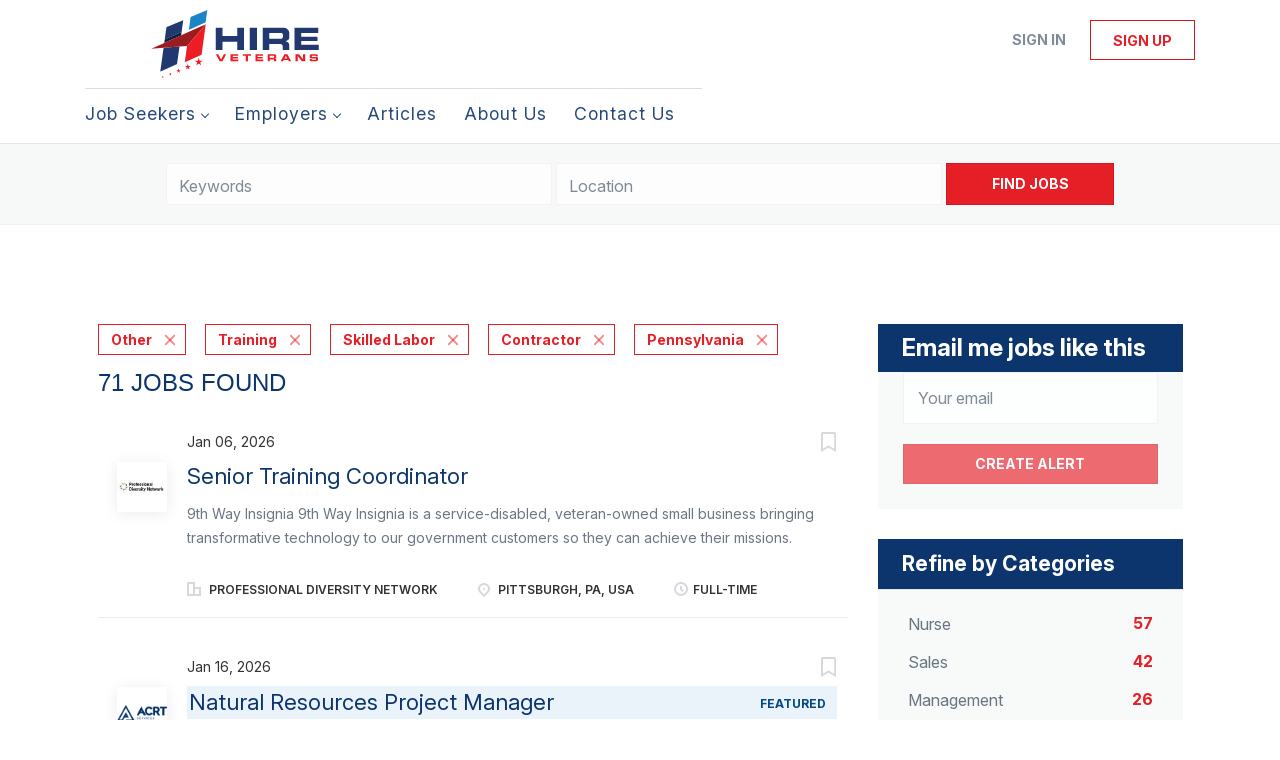

--- FILE ---
content_type: text/html;charset=utf-8
request_url: https://hireveterans.com/jobs/?categories%5B%5D=Other&categories%5B%5D=Training&categories%5B%5D=Skilled%20Labor&job_type%5B%5D=Contractor&state=Pennsylvania
body_size: 21559
content:
<!DOCTYPE html>
<html lang="en">
<head>
    <meta charset="utf-8">
    <meta http-equiv="X-UA-Compatible" content="IE=edge">
    <meta name="viewport" content="width=device-width, initial-scale=1">
    <!-- The above 3 meta tags *must* come first in the head; any other head content must come *after* these tags -->

    <meta name="keywords" content="71 Contractor Other Training Skilled Labor jobs available on Hire Veterans - The #1 Veteran Jobs Marketplace. Apply or sign up for job alerts to get new jobs by email.">
    <meta name="description" content="71 Contractor Other Training Skilled Labor jobs available on Hire Veterans - The #1 Veteran Jobs Marketplace. Apply or sign up for job alerts to get new jobs by email.">
    <meta name="viewport" content="width=device-width, height=device-height,
                                   initial-scale=1.0, maximum-scale=1.0,
                                   target-densityDpi=device-dpi">
    <link rel="alternate" type="application/rss+xml" title="Jobs" href="https://hireveterans.com/rss/">

    <title>Contractor Other Training Skilled Labor jobs | Hire Veterans - The #1 Veteran Jobs Marketplace</title>

    <link href="https://cdn.smartjobboard.com/2025.09/templates/BreezeDND/assets/styles.css" rel="stylesheet">

    <link href="https://hireveterans.com/templates/BreezeDND/assets/style/styles.css?v=1768338348.2395" rel="stylesheet" id="styles">

    <link rel="icon" href="https://hireveterans.com/templates/BreezeDND/assets/images/favicon.ico" type="image/x-icon" />
<meta name="robots" content="noindex">
<meta property="og:type" content="website" />
<meta property="og:site_name" content="Hire Veterans - The #1 Veteran Jobs Marketplace" />
<meta property="og:url" content="https://hireveterans.com/jobs/?categories%5B%5D=Other&amp;categories%5B%5D=Training&amp;categories%5B%5D=Skilled%20Labor&amp;job_type%5B%5D=Contractor&amp;state=Pennsylvania" />
<meta property="og:title" content="Contractor Other Training Skilled Labor jobs | Hire Veterans - The #1 Veteran Jobs Marketplace" />
<meta property="og:description" content="71 Contractor Other Training Skilled Labor jobs available on Hire Veterans - The #1 Veteran Jobs Marketplace. Apply or sign up for job alerts to get new jobs by email." />
<meta property="og:image" content="https://hireveterans.com/templates/BreezeDND/assets/images/hireveterans-logo.svg" />
<meta name="twitter:image" content="https://hireveterans.com/templates/BreezeDND/assets/images/hireveterans-logo.svg">
<meta property="og:image" content="https://hireveterans.com/templates/BreezeDND/assets/images/hireveterans-logo.svg" />
<script type="application/ld+json">{"@context":"https:\/\/schema.org","@type":"WebSite","url":"https:\/\/hireveterans.com","image":"https:\/\/hireveterans.com\/templates\/BreezeDND\/assets\/images\/hireveterans-logo.svg","description":"Hire Veterans is the world\u2019s #1 most trusted marketplace to search and find top veteran jobs. Quickly locate exciting jobs for veterans, military spouses, and their family members. Connecting top military and veteran talent with America\u2019s best companies that hire vets since 2003.","keywords":"veteran jobs, jobs for veterans, hire vets, hire veterans, veteran jobs near me, companies that hire veterans, veteran employment, veteran jobs, remote jobs for veterans, remote jobs for military spouses,","name":"Hire Veterans - The #1 Veteran Jobs Marketplace","potentialAction":{"@type":"SearchAction","target":"https:\/\/hireveterans.com\/jobs\/?q={q}","query-input":"required name=q"}}</script>
            <!-- Global Site Tag (gtag.js) - Google Analytics -->
        <script async src="https://www.googletagmanager.com/gtag/js?id=G-FWJEQE7CJB"></script>
        <script>
            window.dataLayer = window.dataLayer || [];
            function gtag(){ dataLayer.push(arguments); }
            gtag('js', new Date());
                            gtag('config', 'G-FWJEQE7CJB', { 'anonymize_ip': true });
                                        gtag('config', 'UA-110320771-1', {
                    'anonymize_ip': true,
                    'dimension1': 'hireveterans.mysmartjobboard.com',
                    'dimension2': 'BreezeDND'
                });
                    </script>
                <!-- Google Tag Manager -->
        <script>(function(w,d,s,l,i){w[l]=w[l]||[];w[l].push({'gtm.start':
            new Date().getTime(),event:'gtm.js'});var f=d.getElementsByTagName(s)[0],
                    j=d.createElement(s),dl=l!='dataLayer'?'&l='+l:'';j.async=true;j.src=
                    'https://www.googletagmanager.com/gtm.js?id='+i+dl;f.parentNode.insertBefore(j,f);
                    })(window,document,'script','dataLayer','GTM-5L4NWLJX');</script>
        <!-- End Google Tag Manager -->
        <!-- Google Tag Manager (noscript) -->
        <noscript><iframe src="https://www.googletagmanager.com/ns.html?id=GTM-5L4NWLJX"
                          height="0" width="0" style="display:none;visibility:hidden"></iframe></noscript>
        <!-- End Google Tag Manager (noscript) -->
        <script>
    </script>

<script>
window.dataLayer = window.dataLayer || [];
window.dataLayer.push({
    "logged_in": "no",
    "site_name": "hireveterans.com",
    "page_type": "search",
    "page_name": "Contractor Other Training Skilled Labor jobs"
});</script>    <style type="text/css">/* ####################
DO NOT EDIT HERE.
Please contact the Tech team for assistance
or make changes to the code repository:
https://github.com/served-with-honor/hv-smart-job-board
#################### */

@import"https://fonts.googleapis.com/css2?family=Inter:ital,opsz,wght@0,14..32,100..900;1,14..32,100..900&display=swap";@import"https://maxcdn.bootstrapcdn.com/font-awesome/4.6.3/css/font-awesome.min.css";:root{--brand-primary: #E61E26;--brand-secondray: #0D356D;--font-body: "Inter", sans-serif}body{font-family:var(--font-body);font-weight:normal}table{border:none;border-style:hidden}.title__primary{color:var(--brand-secondray);font-family:var(--font-body);font-weight:700;font-style:normal}.h1,.h2,.h3,h1,h2,h3{color:var(--brand-secondray);font-family:var(--font-body);font-weight:700;font-style:normal}.logo.navbar-header img{width:100%}.container,.product-items-wrapper{max-width:1145px;gap:30px}.product-item{padding:20px;height:100%;display:flex;flex-direction:column;margin:0}.product-item__content{flex:1;display:flex;flex-direction:column}.product-item__description{padding-bottom:0;min-height:inherit;height:100%;display:flex;flex-direction:column}.product-item__description .link-details{text-align:center;display:flex;justify-content:center;align-items:flex-end;height:100%;margin:0}.listing-item__desc,.listing-item__fields,.listing-item__info--item-salary-range,.listing-item__date,.listing-item__info{color:inherit}.static-pages td{border:none}.static-pages{max-width:1145px;margin:0 auto;padding:0}.static-pages,.context-text{color:inherit}.job-image-custom{width:380px;float:right}.listing-item__info--status-active{color:#83ca4e !important;font-weight:900 !important}.quick-actions>a[data-action=delete],button[data-target="#confirm-delete"]{display:none}.listing-actions-wrapper{text-align:right}.listing-actions-wrapper a{margin-left:10px;font-weight:bold}.dropdown--filter{width:350px;margin:0 auto}.dropdown--filter .btn-dropdown{width:100%;height:34px;color:#797979;background-color:#fafafa;border-color:#ccc}.dropdown--filter .fa-search{position:absolute;left:15px;color:#b3b3be}.dropdown--filter .caret{position:absolute;right:15px;top:14px;color:#b3b3be}.dropdown--filter .dropdown-menu{padding-top:20px}.dropdown--filter .panel-body{padding:0}.my-account-list a[href*="/my-account/"]{display:none}.footer{background-color:#000032}.main-banner__head h2,.main-banner__head.h2{font-family:var(--font-body);font-weight:700;font-style:normal;font-size:400%}.main-banner__head h3{text-shadow:0px 0px 4px rgba(0,0,0,.74);font-size:240%}.secondary-banner{border:none;padding:0}.secondary-banner div div{padding:20px}.homepage .featured-companies .featured-company .featured-companies__jobs,.homepage .featured-companies .featured-company .featured-companies__name{display:none}.homepage .featured-companies .featured-company__info{display:none}.homepage .main-col .featured-companies .featured-company:nth-child(2n){margin-left:0}.homepage .main-col .featured-companies .featured-company{display:inline-grid;width:24%}.homepage .featured-companies .featured-company__image{max-width:130px;max-height:130px}.sidebar-col h3,.sidebar-col h4,.listing__featured h4.listing__title,.listing__latest h4.listing__title{font-family:var(--font-body);font-weight:700;font-style:normal;background:var(--brand-secondray);font-size:150%;padding:10px 24px;color:#fff}.main-banner__head{margin-top:60px;text-align:center}.main-banner{height:480px;background-position:center}.quick-search{margin-bottom:80px;background:none}.homepage .quick-search__wrapper{margin:-160px auto 0}.navbar .navbar-left .navbar__item span{opacity:.9;font-family:var(--font-body);font-style:normal;letter-spacing:1px;font-size:110%}.jobs-by__title,.featured-companies__title,.refine-search .btn__refine-search{font-family:var(--font-body);font-weight:700;font-style:normal;background:var(--brand-secondray);font-size:150%;padding:10px 24px;color:#fff}.navbar .navbar-left .navbar__item .navbar__link{color:var(--brand-secondray)}.navbar .navbar-left .navbar__item.active>.navbar__link span,.navbar .navbar-left .navbar__item.active>.navbar__link:hover span{border-bottom:4px solid var(--brand-primary);font-weight:700}.navbar .navbar-left .navbar__item.active>.navbar__link,.navbar .navbar-left .navbar__item>.navbar__link:hover{color:var(--brand-primary)}.product-item__title,.product-item__price{font-weight:normal;font-size:22px !important}.navbar .navbar-left{border-top:1px solid #ddd;padding-top:5px}.search-results .listing-item__title--featured{color:#054982}.listing-item__featured .listing-item__featured-bg{background-color:#eaf2fa}.section .blog h4{color:#fff;font-size:150% !important}@media only screen and (max-width: 801px){.main-banner__head h2{font-size:28px}.main-banner__head p{margin:0}.main-banner__head h3{font-size:18px}.banner--bottom,.banner--top{display:block}.homepage .main-col .featured-companies .featured-company{width:48%}}#registr-form .form-group.phone .form-description{margin-top:10px;font-size:12px;font-style:italic}.fixed-cta{position:fixed;bottom:0;left:0;width:100%;background-color:#fff;z-index:999;padding:1rem;box-shadow:0 -5px 5px rgba(0,0,0,.2);display:flex;align-items:center;gap:12px;transform:translateY(100%);transition:transform 1s ease-in-out}.fixed-cta--show{transform:translateY(0)}.fixed-cta__body{flex:1;text-align:center}.fixed-cta__close{transform:rotate(45deg);border-radius:50%;height:1.5em;width:1.5em;padding:0;display:flex;justify-content:center;align-items:center;font-size:20px;background-color:rgba(0,0,0,0);color:var(--brand-primary);border:solid 1px}.fixed-cta .cta-heading{color:var(--brand-secondray);font-size:20px;font-weight:bold;margin-bottom:.5em;line-height:1.1}.custom-thank-you-container{width:100%;margin:0;padding:40px 0;background-color:rgba(0,0,0,0);text-align:center;font-family:var(--font-body, "Inter", sans-serif)}.custom-thank-you-content{background-color:rgba(0,0,0,0);padding:0 20px;max-width:1200px;margin:0 auto}.thank-you-title{color:#333;font-size:18px;font-weight:400;margin:0 0 40px 0;line-height:1.2}.next-steps-section{margin-top:40px}.next-steps-title{color:var(--brand-secondray, #0D356D);font-size:24px;font-weight:700;margin:0 0 30px 0;line-height:1.2}.steps-list{display:flex;flex-direction:column;align-items:flex-start;gap:32px;max-width:800px;margin:0 auto;text-align:left}.step-item{display:flex;align-items:flex-start;text-align:left;width:100%;line-height:1.4}.step-number{color:var(--brand-secondray, #0D356D);font-weight:700;margin-right:12px;flex-shrink:0;font-size:16px}.step-content{flex:1}.step-heading{color:var(--brand-secondray, #0D356D);font-size:16px;font-weight:700;margin-bottom:8px;line-height:1.4}.step-description{color:#333;font-size:16px;font-weight:400;margin-bottom:12px;line-height:1.4}.explore-packages-btn{display:inline-block;background-color:var(--brand-primary, #E61E26);color:#fff;padding:12px 24px;font-size:18px;font-weight:700;text-decoration:none;border:none;border-radius:4px;cursor:pointer;margin-top:8px;transition:all .2s ease}.explore-packages-btn:hover{background-color:#d11519;color:#fff;text-decoration:none;transform:translateY(-1px);box-shadow:0 2px 8px rgba(230,30,38,.3)}.explore-packages-btn:focus{outline:2px solid var(--brand-primary, #E61E26);outline-offset:2px;color:#fff;text-decoration:none}@media(max-width: 768px){.custom-thank-you-content{padding:0 15px}.thank-you-title{font-size:16px}.next-steps-title{font-size:22px}.step-heading{font-size:15px}.step-description{font-size:15px}.explore-packages-btn{font-size:16px}}@media(max-width: 480px){.thank-you-title{font-size:16px}.next-steps-title{font-size:20px}.step-heading{font-size:14px}.step-description{font-size:14px}.explore-packages-btn{font-size:15px}}</style>
    <script id="custom-js">
/* ####################
DO NOT EDIT HERE.
Please contact the Tech team for assistance
or make changes to the code repository:
https://github.com/served-with-honor/hv-smart-job-board
#################### */
  
(()=>{"use strict";window.onload=function(){var e=window.location.pathname;"/"!==e&&"/index.html"!==e&&""!==e||document.body.classList.add("homepage")},document.addEventListener("DOMContentLoaded",(function(){const e=document.getElementById("custom_field_Wheredidyouhearabout_2068"),o=document.getElementsByClassName("custom_field_pleasespecify_2069");if(e&&o){for(let e=0;e<o.length;e++)o[e].style.display="none";e.addEventListener("change",(function(){if("28"===e.value)for(let e=0;e<o.length;e++)o[e].style.display="block";else for(let e=0;e<o.length;e++)o[e].style.display="none"}))}})),document.addEventListener("DOMContentLoaded",(function(){if(!document.querySelector("#registr-form"))return;if(document.querySelector("#registr-form").dataset.customized)return;document.querySelector("#registr-form").dataset.customized="true";const e=document.querySelector("#registr-form .form-group.fullname"),o=document.querySelector("#registr-form .form-group.custom_field_firstname_2083")||document.querySelector("#registr-form .form-group.custom_field_firstname_2084"),t=document.querySelector("#registr-form .form-group.custom_field_lastname_2078")||document.querySelector("#registr-form .form-group.custom_field_lastname_2081"),n=e.querySelector("input"),s=t.querySelector("input"),r=o.querySelector("input");function i(){const e=r.value,o=s.value;n.value=`${e} ${o}`}e&&o&&t&&(e.style.display="none"),o&&(o.setAttribute("autocomplete","given-name"),o.classList.add("form-group__half"),r.addEventListener("change",i)),t&&(t.setAttribute("autocomplete","family-name"),t.classList.add("form-group__half"),s.addEventListener("change",i));const a=document.querySelector("#registr-form .form-group.phone");if(a&&!a.querySelector(".form-description")){const e=document.createElement("p");e.classList.add("form-description"),e.textContent="By providing your phone number, you consent to receiving phone calls to discuss your experience with Hire Veterans.",a.appendChild(e)}})),document.addEventListener("DOMContentLoaded",(function(){function e(){if("Employer"!==new URLSearchParams(window.location.search).get("user_group_id"))return!1;const e=document.querySelector(".alert.alert-info");return!(!e||!e.textContent.includes("Thank you for joining Hire Veterans")||(e.classList.contains("thank-you-customized")||(e.classList.add("thank-you-customized"),console.log("[Thank You] Customizing thank you page..."),function(e){const o=document.createElement("div");o.classList.add("custom-thank-you-container"),o.innerHTML='\n            <div class="custom-thank-you-content">\n                <h1 class="thank-you-title">Your registration was successful!</h1>\n                \n                <div class="next-steps-section">\n                    <h2 class="next-steps-title">Next Steps</h2>\n                    \n                    <div class="steps-list">\n                        <div class="step-item">\n                            <span class="step-number">1.</span>\n                            <div class="step-content">\n                                <div class="step-heading">Confirm Your Account</div>\n                                <div class="step-description">Check your email and click the link to verify your new Hire Veterans account.</div>\n                            </div>\n                        </div>\n                        \n                        <div class="step-item">\n                            <span class="step-number">2.</span>\n                            <div class="step-content">\n                                <div class="step-heading">Purchase a Package</div>\n                                <div class="step-description">Choose the package that fits your hiring needs and complete checkout to access your features.</div>\n                                <a href="/pricing/" \n                                   class="explore-packages-btn" \n                                   target="_blank">\n                                    Explore Packages\n                                </a>\n                            </div>\n                        </div>\n                        \n                        <div class="step-item">\n                            <span class="step-number">3.</span>\n                            <div class="step-content">\n                                <div class="step-heading">Publish Job Openings</div>\n                                <div class="step-description">Create and publish your job postings so you can find your next great hire.</div>\n                            </div>\n                        </div>\n                    </div>\n                </div>\n            </div>\n        ';const t=e.closest(".container");t?(t.innerHTML="",t.appendChild(o),console.log("[Thank You] Thank you page customized successfully.")):(e.parentNode.replaceChild(o,e),console.log("[Thank You] Thank you page customized (fallback method)."))}(e)),0))}if(console.log("[Thank You] Setting up thank you page observer..."),e())return;if(!document.querySelector("#registr-form"))return console.log("[Thank You] No registration form found, setting up basic observer"),void t();console.log("[Thank You] Registration form found, waiting for submission...");const o=new MutationObserver((n=>{n.forEach((n=>{if("childList"===n.type&&n.removedNodes.length>0)for(let e of n.removedNodes)if(e.nodeType===Node.ELEMENT_NODE&&("registr-form"===e.id||e.querySelector("#registr-form")))return console.log("[Thank You] Form removed, starting thank you page observer..."),o.disconnect(),void t();if("childList"===n.type&&n.addedNodes.length>0)for(let t of n.addedNodes)if(t.nodeType===Node.ELEMENT_NODE&&(t.matches(".alert.alert-info")||t.querySelector(".alert.alert-info"))&&(console.log("[Thank You] Thank you alert appeared, checking for customization..."),e()))return void o.disconnect()}))}));function t(){const o=new MutationObserver((function(t){t.forEach((function(t){if("childList"===t.type&&t.addedNodes.length>0)for(let n of t.addedNodes)if(n.nodeType===Node.ELEMENT_NODE){if(n.matches&&n.matches(".alert.alert-info")&&e())return void o.disconnect();if(n.querySelector&&n.querySelector(".alert.alert-info")&&e())return void o.disconnect()}}))}));o.observe(document.body,{childList:!0,subtree:!0}),console.log("[Thank You] Observer set up to watch for thank you page.")}o.observe(document.body,{childList:!0,subtree:!0})})),document.addEventListener("DOMContentLoaded",(function(){function e(){if(console.log("[Thank You Job Seeker] checkAndCustomize() called"),"JobSeeker"!==new URLSearchParams(window.location.search).get("user_group_id"))return console.log("[Thank You Job Seeker] Not a JobSeeker page, skipping"),!1;const e=document.querySelector(".alert.alert-info");if(!e||!e.textContent.includes("Thank you for joining Hire Veterans"))return console.log("[Thank You Job Seeker] Thank you alert not found or wrong text"),console.log("[Thank You Job Seeker] Alert exists:",!!e),console.log("[Thank You Job Seeker] Alert text:",e?.textContent),!1;if(e.classList.contains("thank-you-customized-jobseeker"))return console.log("[Thank You Job Seeker] Already customized, skipping"),!0;console.log("[Thank You Job Seeker] Customizing thank you page...");const o=document.createElement("div");o.classList.add("custom-thank-you-container"),o.innerHTML='\n            <div class="custom-thank-you-content">\n                <h1 class="thank-you-title">Your registration was successful!</h1>\n                \n                <div class="next-steps-section">\n                    <h2 class="next-steps-title">Next Steps</h2>\n                    \n                    <div class="steps-list">\n                        <div class="step-item">\n                            <span class="step-number">1.</span>\n                            <div class="step-content">\n                                <div class="step-heading">Confirm Your Account</div>\n                                <div class="step-description">Check your email and click the link to verify your new Hire Veterans account.</div>\n                            </div>\n                        </div>\n                        \n                        <div class="step-item">\n                            <span class="step-number">2.</span>\n                            <div class="step-content">\n                                <div class="step-heading">Log in & Upload Your Resume</div>\n                                <div class="step-description">Complete your profile and upload your resume to start getting seen by veteran-focused employers.</div>\n                            </div>\n                        </div>\n                        \n                        <div class="step-item">\n                            <span class="step-number">3.</span>\n                            <div class="step-content">\n                                <div class="step-heading">Apply to Jobs</div>\n                                <div class="step-description">Apply with ease and step into your next opportunity with the help of our AI matching tool.</div>\n                            </div>\n                        </div>\n                    </div>\n                </div>\n            </div>\n        ',e.classList.add("thank-you-customized-jobseeker");const t=e.closest(".container");return t?(t.innerHTML="",t.appendChild(o),console.log("[Thank You Job Seeker] Thank you page customized successfully.")):(e.parentNode.replaceChild(o,e),console.log("[Thank You Job Seeker] Thank you page customized (fallback method).")),!0}if(console.log("[Thank You Job Seeker] Setting up thank you page observer..."),console.log("[Thank You Job Seeker] Current URL:",window.location.href),console.log("[Thank You Job Seeker] URL params:",new URLSearchParams(window.location.search).toString()),e())return;if(!document.querySelector("#registr-form"))return console.log("[Thank You Job Seeker] No registration form found, setting up basic observer"),void t();console.log("[Thank You Job Seeker] Registration form found, waiting for submission...");const o=new MutationObserver((n=>{n.forEach((n=>{if("childList"===n.type&&n.removedNodes.length>0)for(let e of n.removedNodes)if(e.nodeType===Node.ELEMENT_NODE&&("registr-form"===e.id||e.querySelector("#registr-form")))return console.log("[Thank You Job Seeker] Form removed, starting thank you page observer..."),o.disconnect(),void t();if("childList"===n.type&&n.addedNodes.length>0)for(let t of n.addedNodes)if(t.nodeType===Node.ELEMENT_NODE&&(t.matches(".alert.alert-info")||t.querySelector(".alert.alert-info"))&&(console.log("[Thank You Job Seeker] Thank you alert appeared, checking for customization..."),e()))return void o.disconnect()}))}));function t(){if(console.log("[Thank You Job Seeker] Setting up basic observer..."),e())return void console.log("[Thank You Job Seeker] Immediate check succeeded, no observer needed");const o=new MutationObserver((t=>{let n=!1;t.forEach((e=>{e.addedNodes.forEach((e=>{e.nodeType===Node.ELEMENT_NODE&&(e.matches(".alert.alert-info")||e.querySelector(".alert.alert-info"))&&(console.log("[Thank You Job Seeker] Basic observer detected alert element"),n=!0)}))})),n&&e()&&o.disconnect()}));o.observe(document.body,{childList:!0,subtree:!0})}o.observe(document.body,{childList:!0,subtree:!0})})),document.addEventListener("DOMContentLoaded",(function(){document.querySelectorAll('input[name="newsletter_consent"]').forEach((e=>{(e.closest(".form-group, label, div")||e).remove()})),document.querySelectorAll(".form-group").forEach((e=>{e.textContent.includes("consent to receive periodic emails with tips from Hire Veterans")&&e.remove()}))}))})();
</script>
<script id="mcjs">!function(c,h,i,m,p){m=c.createElement(h),p=c.getElementsByTagName(h)[0],m.async=1,m.src=i,p.parentNode.insertBefore(m,p)}(document,"script","https://chimpstatic.com/mcjs-connected/js/users/604f40fd0f3c0d3ab724e2cf7/faf03b0d39f45000f7b74e4e1.js");</script>
</head>
<body>
    <nav class="navbar navbar-default">
	<div class="container container-fluid">
		<div class="logo navbar-header">
			<a class="logo__text navbar-brand" href="https://hireveterans.com">
				<img src="https://hireveterans.com/templates/BreezeDND/assets/images/hireveterans-logo.svg" alt="Hire Veterans - The #1 Veteran Jobs Marketplace" />
			</a>
		</div>
		<div class="burger-button__wrapper burger-button__wrapper__js visible-sm visible-xs"
			 data-target="#navbar-collapse" data-toggle="collapse">
			<a href="#" aria-label="Navigation Menu"><div class="burger-button"></div></a>
		</div>
		<div class="collapse navbar-collapse" id="navbar-collapse">
			<div class="visible-sm visible-xs">
													<ul class="nav navbar-nav navbar-left">
            <li class="navbar__item  dropdown">
            <a class="navbar__link" href="#" ><span>Job Seekers</span></a>
                            <ul class="dropdown-menu">
                                            <li class="navbar__item ">
                            <a class="navbar__link" href="/start-here/" ><span>Start Here</span></a>
                        </li>
                                            <li class="navbar__item active">
                            <a class="navbar__link" href="/jobs/" ><span>Explore Jobs</span></a>
                        </li>
                                    </ul>
                    </li>
            <li class="navbar__item  dropdown">
            <a class="navbar__link" href="#" ><span>Employers</span></a>
                            <ul class="dropdown-menu">
                                            <li class="navbar__item ">
                            <a class="navbar__link" href="/getting-started/" ><span>Start Guide</span></a>
                        </li>
                                            <li class="navbar__item ">
                            <a class="navbar__link" href="/employer-products/" ><span>Plans/Pricing</span></a>
                        </li>
                                            <li class="navbar__item ">
                            <a class="navbar__link" href="/talent-services/" ><span>Recruiting Services</span></a>
                        </li>
                                            <li class="navbar__item ">
                            <a class="navbar__link" href="/resumes/" ><span>Resume Search</span></a>
                        </li>
                                    </ul>
                    </li>
            <li class="navbar__item ">
            <a class="navbar__link" href="/blog/" ><span>Articles</span></a>
                    </li>
            <li class="navbar__item ">
            <a class="navbar__link" href="/about/" ><span>About Us</span></a>
                    </li>
            <li class="navbar__item ">
            <a class="navbar__link" href="/contact/" ><span>Contact Us</span></a>
                    </li>
    </ul>


				
			</div>
			<ul class="nav navbar-nav navbar-right">
									<li class="navbar__item navbar__item ">
						<a class="navbar__link navbar__login" href="https://hireveterans.com/login/">Sign in</a>
					</li>
					<li class="navbar__item navbar__item__filled"><a class="navbar__link  btn__blue" href="https://hireveterans.com/registration/">Sign up</a></li>
							</ul>
			<div class="visible-md visible-lg">
									<ul class="nav navbar-nav navbar-left">
            <li class="navbar__item  dropdown">
            <a class="navbar__link" href="#" ><span>Job Seekers</span></a>
                            <ul class="dropdown-menu">
                                            <li class="navbar__item ">
                            <a class="navbar__link" href="/start-here/" ><span>Start Here</span></a>
                        </li>
                                            <li class="navbar__item active">
                            <a class="navbar__link" href="/jobs/" ><span>Explore Jobs</span></a>
                        </li>
                                    </ul>
                    </li>
            <li class="navbar__item  dropdown">
            <a class="navbar__link" href="#" ><span>Employers</span></a>
                            <ul class="dropdown-menu">
                                            <li class="navbar__item ">
                            <a class="navbar__link" href="/getting-started/" ><span>Start Guide</span></a>
                        </li>
                                            <li class="navbar__item ">
                            <a class="navbar__link" href="/employer-products/" ><span>Plans/Pricing</span></a>
                        </li>
                                            <li class="navbar__item ">
                            <a class="navbar__link" href="/talent-services/" ><span>Recruiting Services</span></a>
                        </li>
                                            <li class="navbar__item ">
                            <a class="navbar__link" href="/resumes/" ><span>Resume Search</span></a>
                        </li>
                                    </ul>
                    </li>
            <li class="navbar__item ">
            <a class="navbar__link" href="/blog/" ><span>Articles</span></a>
                    </li>
            <li class="navbar__item ">
            <a class="navbar__link" href="/about/" ><span>About Us</span></a>
                    </li>
            <li class="navbar__item ">
            <a class="navbar__link" href="/contact/" ><span>Contact Us</span></a>
                    </li>
    </ul>


				
			</div>
		</div>
	</div>
</nav>

<div id="apply-modal" class="modal fade" tabindex="-1">
	<div class="modal-dialog">
		<div class="modal-content">
			<div class="modal-header">
				<button type="button" class="close" data-dismiss="modal" aria-label="Close"></button>
				<h4 class="modal-title"></h4>
			</div>
			<div class="modal-body">
			</div>
		</div>
	</div>
</div>

                    
    <div class="page-row page-row-expanded">
        <div class="display-item">
            
    <div class="search-header hidden-xs-480"></div>
    <div class="quick-search__inner-pages hidden-xs-480">
            <div class="quick-search has-location">
	<div class="quick-search__wrapper">
		<form action="https://hireveterans.com/jobs/" class="form-inline row" target="_top">
			<div class="form-group form-group__input ">
				<input type="text" value="" class="form-control" name="q" id="keywords" placeholder="Keywords" />
			</div>
							<div class="form-group form-group__input">
					<label for="Location" class="form-label sr-only">Location</label>
<input type="text" name="l" id="Location" class="form-control form-control__google-location" value="" placeholder="Location"/>
<input type="hidden" name="r" disabled />
				</div>
																					<input type="hidden" name="categories[]" value="Other">
											<input type="hidden" name="categories[]" value="Training">
											<input type="hidden" name="categories[]" value="Skilled Labor">
																											<input type="hidden" name="job_type[]" value="Contractor">
																					<input type="hidden" name="state" value="Pennsylvania">
										<div class="form-group form-group__btn">
				<button type="submit" class="quick-search__find btn btn__orange btn__bold ">Find Jobs</button>
			</div>
		</form>
	</div>
</div>


    </div>
    <div class="container">
        <div class="details-body details-body__search clearfix">
                                        <div class="col-sm-3 col-xs-12 sidebar-col pull-right">
                                            <div class="alert__block alert__block-form">
                            <div class="alert__block subscribe__description">
                                <h3 class="hide-title">Email me jobs like this</h3>
                                <a class="toggle--alert-block--form visible-xs collapsed search-results" href="#">
                                    Email me jobs like this                                </a>
                            </div>
                            <div class="alert__form--wrapper show">
                                <form action="https://hireveterans.com/job-alerts/create/?categories[]=Other&categories[]=Training&categories[]=Skilled%20Labor&job_type[]=Contractor&state=Pennsylvania" method="post" id="create-alert" class="alert__form with-captcha">
                                    <input type="hidden" name="action" value="save" />
                                    <input type="hidden" name="email_frequency" value="daily" />
                                    <div class="alert__messages">
                                    </div>
                                    <div class="form-group alert__form__input" data-field="email">
                                        <input type="email" class="form-control" name="email" value="" placeholder="Your email">
                                    </div>
                                    <div class="form-group alert__form__input text-center">
                                        <input type="submit" name="save" value="Create alert" class="btn__submit-modal btn btn__orange btn__bold" >
                                    </div>
                                </form>
                            </div>
                        </div>
                    
                    <div class="refine-search clearfix">
                        <a class="toggle--refine-search visible-xs" role="button" data-toggle="collapse" href="#" aria-expanded="true">
                            Refine Search                        </a>
                        <div class="refine-search__wrapper">
                            <div class="quick-search__inner-pages visible-xs-480">
                                    <div class="quick-search has-location">
	<div class="quick-search__wrapper">
		<form action="https://hireveterans.com/jobs/" class="form-inline row" target="_top">
			<div class="form-group form-group__input ">
				<input type="text" value="" class="form-control" name="q" id="keywords" placeholder="Keywords" />
			</div>
							<div class="form-group form-group__input">
					<label for="Location" class="form-label sr-only">Location</label>
<input type="text" name="l" id="Location" class="form-control form-control__google-location" value="" placeholder="Location"/>
<input type="hidden" name="r" disabled />
				</div>
																					<input type="hidden" name="categories[]" value="Other">
											<input type="hidden" name="categories[]" value="Training">
											<input type="hidden" name="categories[]" value="Skilled Labor">
																											<input type="hidden" name="job_type[]" value="Contractor">
																					<input type="hidden" name="state" value="Pennsylvania">
										<div class="form-group form-group__btn">
				<button type="submit" class="quick-search__find btn btn__orange btn__bold ">Find Jobs</button>
			</div>
		</form>
	</div>
</div>


                            </div>
                            


    <div class="refine-search__block clearfix">
        <span class="btn__refine-search">
                        Refine by Categories        </span>
        <div class="refine-search__item-list collapse in clearfix" id="refine-block-JobCategory">
                                            <a class="refine-search__item" href="https://hireveterans.com/jobs/?categories[]=Other&categories[]=Training&categories[]=Skilled%20Labor&categories[]=Nurse&job_type[]=Contractor&state=Pennsylvania" rel="nofollow">
                    <span class="refine-search__value">Nurse</span>
                    <span class="refine-search__count pull-right">57</span>
                </a>
                                            <a class="refine-search__item" href="https://hireveterans.com/jobs/?categories[]=Other&categories[]=Training&categories[]=Skilled%20Labor&categories[]=Sales&job_type[]=Contractor&state=Pennsylvania" rel="nofollow">
                    <span class="refine-search__value">Sales</span>
                    <span class="refine-search__count pull-right">42</span>
                </a>
                                            <a class="refine-search__item" href="https://hireveterans.com/jobs/?categories[]=Other&categories[]=Training&categories[]=Skilled%20Labor&categories[]=Management&job_type[]=Contractor&state=Pennsylvania" rel="nofollow">
                    <span class="refine-search__value">Management</span>
                    <span class="refine-search__count pull-right">26</span>
                </a>
                                            <a class="refine-search__item" href="https://hireveterans.com/jobs/?categories[]=Other&categories[]=Training&categories[]=Skilled%20Labor&categories[]=Information%20Technology&job_type[]=Contractor&state=Pennsylvania" rel="nofollow">
                    <span class="refine-search__value">Information Technology</span>
                    <span class="refine-search__count pull-right">22</span>
                </a>
                                            <a class="refine-search__item" href="https://hireveterans.com/jobs/?categories[]=Other&categories[]=Training&categories[]=Skilled%20Labor&categories[]=Healthcare&job_type[]=Contractor&state=Pennsylvania" rel="nofollow">
                    <span class="refine-search__value">Healthcare</span>
                    <span class="refine-search__count pull-right">12</span>
                </a>
                                            <a class="refine-search__item" href="https://hireveterans.com/jobs/?categories[]=Other&categories[]=Training&categories[]=Skilled%20Labor&categories[]=Education&job_type[]=Contractor&state=Pennsylvania" rel="nofollow">
                    <span class="refine-search__value">Education</span>
                    <span class="refine-search__count pull-right">11</span>
                </a>
                                                <div class="less-more" style="display: none;">
                                <a class="refine-search__item" href="https://hireveterans.com/jobs/?categories[]=Other&categories[]=Training&categories[]=Skilled%20Labor&categories[]=Customer%20Service&job_type[]=Contractor&state=Pennsylvania" rel="nofollow">
                    <span class="refine-search__value">Customer Service</span>
                    <span class="refine-search__count pull-right">9</span>
                </a>
                                            <a class="refine-search__item" href="https://hireveterans.com/jobs/?categories[]=Other&categories[]=Training&categories[]=Skilled%20Labor&categories[]=Facilities&job_type[]=Contractor&state=Pennsylvania" rel="nofollow">
                    <span class="refine-search__value">Facilities</span>
                    <span class="refine-search__count pull-right">9</span>
                </a>
                                            <a class="refine-search__item" href="https://hireveterans.com/jobs/?categories[]=Other&categories[]=Training&categories[]=Skilled%20Labor&categories[]=Insurance&job_type[]=Contractor&state=Pennsylvania" rel="nofollow">
                    <span class="refine-search__value">Insurance</span>
                    <span class="refine-search__count pull-right">8</span>
                </a>
                                            <a class="refine-search__item" href="https://hireveterans.com/jobs/?categories[]=Other&categories[]=Training&categories[]=Skilled%20Labor&categories[]=Non-Profit%2FCharity&job_type[]=Contractor&state=Pennsylvania" rel="nofollow">
                    <span class="refine-search__value">Non-Profit/Charity</span>
                    <span class="refine-search__count pull-right">8</span>
                </a>
                                            <a class="refine-search__item" href="https://hireveterans.com/jobs/?categories[]=Other&categories[]=Training&categories[]=Skilled%20Labor&categories[]=Pharmaceutical&job_type[]=Contractor&state=Pennsylvania" rel="nofollow">
                    <span class="refine-search__value">Pharmaceutical</span>
                    <span class="refine-search__count pull-right">8</span>
                </a>
                                            <a class="refine-search__item" href="https://hireveterans.com/jobs/?categories[]=Other&categories[]=Training&categories[]=Skilled%20Labor&categories[]=Supply%20Chain&job_type[]=Contractor&state=Pennsylvania" rel="nofollow">
                    <span class="refine-search__value">Supply Chain</span>
                    <span class="refine-search__count pull-right">8</span>
                </a>
                                            <a class="refine-search__item" href="https://hireveterans.com/jobs/?categories[]=Other&categories[]=Training&categories[]=Skilled%20Labor&categories[]=Automotive&job_type[]=Contractor&state=Pennsylvania" rel="nofollow">
                    <span class="refine-search__value">Automotive</span>
                    <span class="refine-search__count pull-right">7</span>
                </a>
                                            <a class="refine-search__item" href="https://hireveterans.com/jobs/?categories[]=Other&categories[]=Training&categories[]=Skilled%20Labor&categories[]=Human%20Resources&job_type[]=Contractor&state=Pennsylvania" rel="nofollow">
                    <span class="refine-search__value">Human Resources</span>
                    <span class="refine-search__count pull-right">5</span>
                </a>
                                            <a class="refine-search__item" href="https://hireveterans.com/jobs/?categories[]=Other&categories[]=Training&categories[]=Skilled%20Labor&categories[]=Science&job_type[]=Contractor&state=Pennsylvania" rel="nofollow">
                    <span class="refine-search__value">Science</span>
                    <span class="refine-search__count pull-right">5</span>
                </a>
                                            <a class="refine-search__item" href="https://hireveterans.com/jobs/?categories[]=Other&categories[]=Training&categories[]=Skilled%20Labor&categories[]=Law%20Enforcement%20%26%20Security&job_type[]=Contractor&state=Pennsylvania" rel="nofollow">
                    <span class="refine-search__value">Law Enforcement &amp; Security</span>
                    <span class="refine-search__count pull-right">4</span>
                </a>
                                            <a class="refine-search__item" href="https://hireveterans.com/jobs/?categories[]=Other&categories[]=Training&categories[]=Skilled%20Labor&categories[]=Administration&job_type[]=Contractor&state=Pennsylvania" rel="nofollow">
                    <span class="refine-search__value">Administration</span>
                    <span class="refine-search__count pull-right">4</span>
                </a>
                                            <a class="refine-search__item" href="https://hireveterans.com/jobs/?categories[]=Other&categories[]=Training&categories[]=Skilled%20Labor&categories[]=Legal&job_type[]=Contractor&state=Pennsylvania" rel="nofollow">
                    <span class="refine-search__value">Legal</span>
                    <span class="refine-search__count pull-right">3</span>
                </a>
                                        </div><a href="#" class="less-more__btn link">More</a>
                    </div>
    </div>
    <div class="refine-search__block clearfix">
        <span class="btn__refine-search">
                        Refine by Job Type        </span>
        <div class="refine-search__item-list collapse in clearfix" id="refine-block-EmploymentType">
                                            <a class="refine-search__item" href="https://hireveterans.com/jobs/?categories[]=Other&categories[]=Training&categories[]=Skilled%20Labor&job_type[]=Contractor&job_type[]=Full-Time&state=Pennsylvania" rel="nofollow">
                    <span class="refine-search__value">Full-Time</span>
                    <span class="refine-search__count pull-right">68</span>
                </a>
                                            <a class="refine-search__item" href="https://hireveterans.com/jobs/?categories[]=Other&categories[]=Training&categories[]=Skilled%20Labor&job_type[]=Contractor&job_type[]=Part-Time&state=Pennsylvania" rel="nofollow">
                    <span class="refine-search__value">Part-Time</span>
                    <span class="refine-search__count pull-right">3</span>
                </a>
                                </div>
    </div>
    <div class="refine-search__block clearfix">
        <span class="btn__refine-search">
                        Refine by Company Name        </span>
        <div class="refine-search__item-list collapse in clearfix" id="refine-block-CompanyName">
                                            <a class="refine-search__item" href="https://hireveterans.com/jobs/?categories[]=Other&categories[]=Training&categories[]=Skilled%20Labor&job_type[]=Contractor&state=Pennsylvania&company=Professional%20Diversity%20Network" rel="nofollow">
                    <span class="refine-search__value">Professional Diversity Network</span>
                    <span class="refine-search__count pull-right">42</span>
                </a>
                                            <a class="refine-search__item" href="https://hireveterans.com/jobs/?categories[]=Other&categories[]=Training&categories[]=Skilled%20Labor&job_type[]=Contractor&state=Pennsylvania&company=Hertz%20Rent%20A%20Car" rel="nofollow">
                    <span class="refine-search__value">Hertz Rent A Car</span>
                    <span class="refine-search__count pull-right">15</span>
                </a>
                                            <a class="refine-search__item" href="https://hireveterans.com/jobs/?categories[]=Other&categories[]=Training&categories[]=Skilled%20Labor&job_type[]=Contractor&state=Pennsylvania&company=Teva" rel="nofollow">
                    <span class="refine-search__value">Teva</span>
                    <span class="refine-search__count pull-right">11</span>
                </a>
                                            <a class="refine-search__item" href="https://hireveterans.com/jobs/?categories[]=Other&categories[]=Training&categories[]=Skilled%20Labor&job_type[]=Contractor&state=Pennsylvania&company=ACRT%20Services" rel="nofollow">
                    <span class="refine-search__value">ACRT Services</span>
                    <span class="refine-search__count pull-right">1</span>
                </a>
                                            <a class="refine-search__item" href="https://hireveterans.com/jobs/?categories[]=Other&categories[]=Training&categories[]=Skilled%20Labor&job_type[]=Contractor&state=Pennsylvania&company=BlackRock" rel="nofollow">
                    <span class="refine-search__value">BlackRock</span>
                    <span class="refine-search__count pull-right">1</span>
                </a>
                                            <a class="refine-search__item" href="https://hireveterans.com/jobs/?categories[]=Other&categories[]=Training&categories[]=Skilled%20Labor&job_type[]=Contractor&state=Pennsylvania&company=Strategic%20Staffing%20Solutions" rel="nofollow">
                    <span class="refine-search__value">Strategic Staffing Solutions</span>
                    <span class="refine-search__count pull-right">1</span>
                </a>
                                </div>
    </div>
    <div class="refine-search__block clearfix">
        <span class="btn__refine-search">
                        Refine by City        </span>
        <div class="refine-search__item-list collapse in clearfix" id="refine-block-City">
                                            <a class="refine-search__item" href="https://hireveterans.com/jobs/?categories[]=Other&categories[]=Training&categories[]=Skilled%20Labor&job_type[]=Contractor&city=Philadelphia&state=Pennsylvania" rel="nofollow">
                    <span class="refine-search__value">Philadelphia</span>
                    <span class="refine-search__count pull-right">14</span>
                </a>
                                            <a class="refine-search__item" href="https://hireveterans.com/jobs/?categories[]=Other&categories[]=Training&categories[]=Skilled%20Labor&job_type[]=Contractor&city=Pittsburgh&state=Pennsylvania" rel="nofollow">
                    <span class="refine-search__value">Pittsburgh</span>
                    <span class="refine-search__count pull-right">12</span>
                </a>
                                            <a class="refine-search__item" href="https://hireveterans.com/jobs/?categories[]=Other&categories[]=Training&categories[]=Skilled%20Labor&job_type[]=Contractor&city=West%20Chester&state=Pennsylvania" rel="nofollow">
                    <span class="refine-search__value">West Chester</span>
                    <span class="refine-search__count pull-right">11</span>
                </a>
                                            <a class="refine-search__item" href="https://hireveterans.com/jobs/?categories[]=Other&categories[]=Training&categories[]=Skilled%20Labor&job_type[]=Contractor&city=State%20College&state=Pennsylvania" rel="nofollow">
                    <span class="refine-search__value">State College</span>
                    <span class="refine-search__count pull-right">4</span>
                </a>
                                            <a class="refine-search__item" href="https://hireveterans.com/jobs/?categories[]=Other&categories[]=Training&categories[]=Skilled%20Labor&job_type[]=Contractor&city=Allentown&state=Pennsylvania" rel="nofollow">
                    <span class="refine-search__value">Allentown</span>
                    <span class="refine-search__count pull-right">3</span>
                </a>
                                            <a class="refine-search__item" href="https://hireveterans.com/jobs/?categories[]=Other&categories[]=Training&categories[]=Skilled%20Labor&job_type[]=Contractor&city=Harrisburg&state=Pennsylvania" rel="nofollow">
                    <span class="refine-search__value">Harrisburg</span>
                    <span class="refine-search__count pull-right">2</span>
                </a>
                                                <div class="less-more" style="display: none;">
                                <a class="refine-search__item" href="https://hireveterans.com/jobs/?categories[]=Other&categories[]=Training&categories[]=Skilled%20Labor&job_type[]=Contractor&city=Middletown&state=Pennsylvania" rel="nofollow">
                    <span class="refine-search__value">Middletown</span>
                    <span class="refine-search__count pull-right">2</span>
                </a>
                                            <a class="refine-search__item" href="https://hireveterans.com/jobs/?categories[]=Other&categories[]=Training&categories[]=Skilled%20Labor&job_type[]=Contractor&city=Monaca&state=Pennsylvania" rel="nofollow">
                    <span class="refine-search__value">Monaca</span>
                    <span class="refine-search__count pull-right">2</span>
                </a>
                                            <a class="refine-search__item" href="https://hireveterans.com/jobs/?categories[]=Other&categories[]=Training&categories[]=Skilled%20Labor&job_type[]=Contractor&city=Reading&state=Pennsylvania" rel="nofollow">
                    <span class="refine-search__value">Reading</span>
                    <span class="refine-search__count pull-right">2</span>
                </a>
                                            <a class="refine-search__item" href="https://hireveterans.com/jobs/?categories[]=Other&categories[]=Training&categories[]=Skilled%20Labor&job_type[]=Contractor&city=York&state=Pennsylvania" rel="nofollow">
                    <span class="refine-search__value">York</span>
                    <span class="refine-search__count pull-right">2</span>
                </a>
                                            <a class="refine-search__item" href="https://hireveterans.com/jobs/?categories[]=Other&categories[]=Training&categories[]=Skilled%20Labor&job_type[]=Contractor&city=Bethlehem&state=Pennsylvania" rel="nofollow">
                    <span class="refine-search__value">Bethlehem</span>
                    <span class="refine-search__count pull-right">1</span>
                </a>
                                            <a class="refine-search__item" href="https://hireveterans.com/jobs/?categories[]=Other&categories[]=Training&categories[]=Skilled%20Labor&job_type[]=Contractor&city=Bridgeville&state=Pennsylvania" rel="nofollow">
                    <span class="refine-search__value">Bridgeville</span>
                    <span class="refine-search__count pull-right">1</span>
                </a>
                                            <a class="refine-search__item" href="https://hireveterans.com/jobs/?categories[]=Other&categories[]=Training&categories[]=Skilled%20Labor&job_type[]=Contractor&city=Clinton&state=Pennsylvania" rel="nofollow">
                    <span class="refine-search__value">Clinton</span>
                    <span class="refine-search__count pull-right">1</span>
                </a>
                                            <a class="refine-search__item" href="https://hireveterans.com/jobs/?categories[]=Other&categories[]=Training&categories[]=Skilled%20Labor&job_type[]=Contractor&city=Danville&state=Pennsylvania" rel="nofollow">
                    <span class="refine-search__value">Danville</span>
                    <span class="refine-search__count pull-right">1</span>
                </a>
                                            <a class="refine-search__item" href="https://hireveterans.com/jobs/?categories[]=Other&categories[]=Training&categories[]=Skilled%20Labor&job_type[]=Contractor&city=Erie&state=Pennsylvania" rel="nofollow">
                    <span class="refine-search__value">Erie</span>
                    <span class="refine-search__count pull-right">1</span>
                </a>
                                            <a class="refine-search__item" href="https://hireveterans.com/jobs/?categories[]=Other&categories[]=Training&categories[]=Skilled%20Labor&job_type[]=Contractor&city=Folsom&state=Pennsylvania" rel="nofollow">
                    <span class="refine-search__value">Folsom</span>
                    <span class="refine-search__count pull-right">1</span>
                </a>
                                            <a class="refine-search__item" href="https://hireveterans.com/jobs/?categories[]=Other&categories[]=Training&categories[]=Skilled%20Labor&job_type[]=Contractor&city=Gettysburg&state=Pennsylvania" rel="nofollow">
                    <span class="refine-search__value">Gettysburg</span>
                    <span class="refine-search__count pull-right">1</span>
                </a>
                                            <a class="refine-search__item" href="https://hireveterans.com/jobs/?categories[]=Other&categories[]=Training&categories[]=Skilled%20Labor&job_type[]=Contractor&city=Hanover&state=Pennsylvania" rel="nofollow">
                    <span class="refine-search__value">Hanover</span>
                    <span class="refine-search__count pull-right">1</span>
                </a>
                                            <a class="refine-search__item" href="https://hireveterans.com/jobs/?categories[]=Other&categories[]=Training&categories[]=Skilled%20Labor&job_type[]=Contractor&city=Hazleton&state=Pennsylvania" rel="nofollow">
                    <span class="refine-search__value">Hazleton</span>
                    <span class="refine-search__count pull-right">1</span>
                </a>
                                            <a class="refine-search__item" href="https://hireveterans.com/jobs/?categories[]=Other&categories[]=Training&categories[]=Skilled%20Labor&job_type[]=Contractor&city=Mount%20Pleasant&state=Pennsylvania" rel="nofollow">
                    <span class="refine-search__value">Mount Pleasant</span>
                    <span class="refine-search__count pull-right">1</span>
                </a>
                                        </div><a href="#" class="less-more__btn link">More</a>
                    </div>
    </div>
    <div class="refine-search__block clearfix">
        <span class="btn__refine-search">
                        Refine by Onsite/Remote        </span>
        <div class="refine-search__item-list collapse in clearfix" id="refine-block-lt">
                                            <a class="refine-search__item" href="https://hireveterans.com/jobs/?categories[]=Other&categories[]=Training&categories[]=Skilled%20Labor&job_type[]=Contractor&state=Pennsylvania&lt=Onsite" rel="nofollow">
                    <span class="refine-search__value">Onsite</span>
                    <span class="refine-search__count pull-right">71</span>
                </a>
                                </div>
    </div>
                        </div>
                    </div>
                                    </div>
                        <div class="search-results col-xs-12 col-sm-9 main-col pull-left  ">
                                    <div class="current-search__top">
                                                                                                                        <a class="badge" href="https://hireveterans.com/jobs/?categories[]=Training&categories[]=Skilled%20Labor&job_type[]=Contractor&state=Pennsylvania">Other</a>
                                                                    <a class="badge" href="https://hireveterans.com/jobs/?categories[]=Other&categories[]=Skilled%20Labor&job_type[]=Contractor&state=Pennsylvania">Training</a>
                                                                    <a class="badge" href="https://hireveterans.com/jobs/?categories[]=Other&categories[]=Training&job_type[]=Contractor&state=Pennsylvania">Skilled Labor</a>
                                                                                                                                                                                    <a class="badge" href="https://hireveterans.com/jobs/?categories[]=Other&categories[]=Training&categories[]=Skilled%20Labor&state=Pennsylvania">Contractor</a>
                                                                                                                                                <a class="badge" href="https://hireveterans.com/jobs/?categories[]=Other&categories[]=Training&categories[]=Skilled%20Labor&job_type[]=Contractor">Pennsylvania</a>
                                                                                                </div>
                
                                                    <h1 class="search-results__title">
                        71 jobs found
                    </h1>
                                <div class="widgets__container editable-only     " data-name="job_search_list">
            <div class="section" data-type="listing_search_list" data-name="Select fields for job search results" >
            			<article class="media well listing-item listing-item__jobs ">
    <div class="media-left listing-item__logo">
        <a href="https://hireveterans.com/job/11111717/senior-training-coordinator/" class="listing-item__logo--wrapper">
                            <img class="media-object profile__img-company" src="https://hireveterans.com/files/pictures/PDN-lg.jpg" alt="Professional Diversity Network">
                    </a>
    </div>
    <div class="media-body">
        <div class="listing-item__date">
                            Jan 06, 2026
                        &nbsp;
        </div>
                    <a class="save-job" data-toggle="modal" data-target="#apply-modal" data-id="11111717" title="Save" data-href="/saved-jobs/?id=11111717&action=save&reload=✓" rel="nofollow" href="#"></a>
                <div class="media-heading listing-item__title ">
                            <a href="https://hireveterans.com/job/11111717/senior-training-coordinator/" class="link">Senior Training Coordinator</a>
                                </div>
                            <div class="listing-item__desc ">
                 9th Way Insignia 
 9th Way Insignia is a service-disabled, veteran-owned small business bringing transformative technology to our government customers so they can achieve their missions. Our specialties include cybersecurity, cloud modernization, software development, data analytics, enterprise architecture, enterprise IT, analytics, process automation, and artificial intelligence. Learn more about 9th Way Insignia at  https://9thwayinsignia.com/.  
 Application password: Niner  This position is contingent upon contract award. 
  Professional Level Information:   The Senior Training Coordinator aligns as a Consultant at 9th Way Insignia. This role leads the design, delivery, and management of training programs supporting the VESEE 2.0 modernization and sustainment effort. The coordinator ensures that field and virtual training initiatives meet the needs of VA staff, contractors, and stakeholders, enabling successful adoption of new systems and processes.  
  Responsibilities:...
            </div>
                        
                                        <div class="listing-item__info clearfix">
                                            <span class="listing-item__info--item listing-item__info--item-company">
                    Professional Diversity Network
                </span>
                                        <span class="listing-item__info--item listing-item__info--item-location">
                    Pittsburgh, PA, USA
                </span>
                                                                                                        <span class="listing-item__info--item listing-item__info--item-employment-type">Full-Time</span>
                                                        
            </div>
            </div>
</article>

						<article class="media well listing-item listing-item__jobs listing-item__featured">
    <div class="media-left listing-item__logo">
        <a href="https://hireveterans.com/job/11124269/natural-resources-project-manager/" class="listing-item__logo--wrapper">
                            <img class="media-object profile__img-company" src="https://hireveterans.com/files/pictures/acrt-services-logo.png" alt="ACRT Services">
                    </a>
    </div>
    <div class="media-body">
        <div class="listing-item__date">
                            Jan 16, 2026
                        &nbsp;
        </div>
                    <a class="save-job" data-toggle="modal" data-target="#apply-modal" data-id="11124269" title="Save" data-href="/saved-jobs/?id=11124269&action=save&reload=✓" rel="nofollow" href="#"></a>
                <div class="media-heading listing-item__title listing-item__featured-bg">
                            <a href="https://hireveterans.com/job/11124269/natural-resources-project-manager/" class="link">Natural Resources Project Manager</a>
                        <span class="listing-item__title--featured pull-right">Featured</span>        </div>
                            <div class="listing-item__desc ">
                EnviroScience, Inc.  Full time Regular  The Natural Resources Project Manager is responsible for completion of wetland and stream projects and general threatened and endangered species project work from initial assessment through final project stage which may include permitting or agency coordination. This position combines technical skills for wetland, stream, and rare species evaluation and project management. Responsibilities include conducting field surveys, delineating aquatic resource boundaries, surveying for rare species habitat, biomonitoring, collecting and analyzing environmental data, preparing technical reports, and coordinating regulatory permitting. Project management responsibilities include developing and maintaining client relationships, proposal preparation, invoicing, and coordination of resources to complete projects within the required budget and schedule. Projects managed in this role may include tasks under multiple practice areas. This role requires close...
            </div>
                        
                                        <div class="listing-item__info clearfix">
                                            <span class="listing-item__info--item listing-item__info--item-company">
                    ACRT Services
                </span>
                                        <span class="listing-item__info--item listing-item__info--item-location">
                    State College, PA, USA
                </span>
                                                                                                        <span class="listing-item__info--item listing-item__info--item-employment-type">Full-Time</span>
                                                        
            </div>
            </div>
</article>

						<article class="media well listing-item listing-item__jobs listing-item__featured">
    <div class="media-left listing-item__logo">
        <a href="https://hireveterans.com/job/11123576/fleet-services-supervisor/" class="listing-item__logo--wrapper">
                            <img class="media-object profile__img-company" src="https://hireveterans.com/files/pictures/hertz-logo_%281%29.webp" alt="Hertz Rent A Car">
                    </a>
    </div>
    <div class="media-body">
        <div class="listing-item__date">
                            Jan 15, 2026
                        &nbsp;
        </div>
                    <a class="save-job" data-toggle="modal" data-target="#apply-modal" data-id="11123576" title="Save" data-href="/saved-jobs/?id=11123576&action=save&reload=✓" rel="nofollow" href="#"></a>
                <div class="media-heading listing-item__title listing-item__featured-bg">
                            <a href="https://hireveterans.com/job/11123576/fleet-services-supervisor/" class="link">Fleet Services Supervisor</a>
                        <span class="listing-item__title--featured pull-right">Featured</span>        </div>
                            <div class="listing-item__desc ">
                 JOB DESCRIPTION   If you're looking for the benefits of joining an industry leader, with a high-charged, energy-filled environment, then you can stop looking, because you have found what you're looking for in the Supervisor Fleet Services position at our Hertz Fleet Services location. Bring your energy, drive, and motivation to Hertz, and set your goals on cruise control! The Hertz Corporation, a world leader in the car rental industry, currently seeks energetic team players to join our team.  The Supervisor Fleet Services role is a management role with the Hertz Corporation that provides leadership and administrative support to all maintenance functions. In this role, you will be responsible for overseeing service maintenance on all vehicles within your location during a defined shift, as well as managing the maintenance department employees. The right candidate will have excellent multi-tasking and verbal/written communication skills and the ability to manage, develop, and...
            </div>
                        
                                        <div class="listing-item__info clearfix">
                                            <span class="listing-item__info--item listing-item__info--item-company">
                    Hertz Rent A Car
                </span>
                                        <span class="listing-item__info--item listing-item__info--item-location">
                    Philadelphia, PA, USA
                </span>
                                                                                                        <span class="listing-item__info--item listing-item__info--item-employment-type">Full-Time</span>
                                                        
            </div>
            </div>
</article>

						<article class="media well listing-item listing-item__jobs listing-item__featured">
    <div class="media-left listing-item__logo">
        <a href="https://hireveterans.com/job/11115336/associate-investment-operations-associate/" class="listing-item__logo--wrapper">
                            <img class="media-object profile__img-company" src="https://hireveterans.com/files/pictures/BLK_eng_black_rgb%5B1%5D.png" alt="BlackRock">
                    </a>
    </div>
    <div class="media-body">
        <div class="listing-item__date">
                            Jan 08, 2026
                        &nbsp;
        </div>
                    <a class="save-job" data-toggle="modal" data-target="#apply-modal" data-id="11115336" title="Save" data-href="/saved-jobs/?id=11115336&action=save&reload=✓" rel="nofollow" href="#"></a>
                <div class="media-heading listing-item__title listing-item__featured-bg">
                            <a href="https://hireveterans.com/job/11115336/associate-investment-operations-associate/" class="link">Associate, Investment Operations Associate</a>
                        <span class="listing-item__title--featured pull-right">Featured</span>        </div>
                            <div class="listing-item__desc ">
                 About this role     Team Overview     BlackRock SMA Solutions helps clients customize portfolios for unique tax, values-alignment, or investment exposures across direct indexing, fixed income, active equity, and multi-asset. We deliver world-class service to all of our clients, from wealth advisors to family offices to endowments and foundations.     About the Role    BlackRock SMA Solutions empowers clients to customize portfolios for tax efficiency, values alignment, and unique investment exposures across direct indexing, fixed income, active equity, and multi-asset strategies. We serve a diverse client base from wealth advisors and family offices to endowments and foundations. As we continue expanding globally, we're seeking an Investment Operations Associate who can support middle office functions for our tax managed strategies.     Responsibilities    •  Perform daily cash and position reconciliation of several thousand separately managed accounts.   •  Collaborate with...
            </div>
                        
                                        <div class="listing-item__info clearfix">
                                            <span class="listing-item__info--item listing-item__info--item-company">
                    BlackRock
                </span>
                                        <span class="listing-item__info--item listing-item__info--item-location">
                    Philadelphia, PA, USA
                </span>
                                                                                                        <span class="listing-item__info--item listing-item__info--item-employment-type">Full-Time</span>
                                                        
            </div>
            </div>
</article>

						<article class="media well listing-item listing-item__jobs listing-item__featured">
    <div class="media-left listing-item__logo">
        <a href="https://hireveterans.com/job/11113813/manager-trainee/" class="listing-item__logo--wrapper">
                            <img class="media-object profile__img-company" src="https://hireveterans.com/files/pictures/hertz-logo_%281%29.webp" alt="Hertz Rent A Car">
                    </a>
    </div>
    <div class="media-body">
        <div class="listing-item__date">
                            Jan 07, 2026
                        &nbsp;
        </div>
                    <a class="save-job" data-toggle="modal" data-target="#apply-modal" data-id="11113813" title="Save" data-href="/saved-jobs/?id=11113813&action=save&reload=✓" rel="nofollow" href="#"></a>
                <div class="media-heading listing-item__title listing-item__featured-bg">
                            <a href="https://hireveterans.com/job/11113813/manager-trainee/" class="link">Manager Trainee</a>
                        <span class="listing-item__title--featured pull-right">Featured</span>        </div>
                            <div class="listing-item__desc ">
                 JOB DESCRIPTION   The  Manager In Training  program provides hands-on training in Sales, Operations, Customer Service, finance, fleet management, and people management. This position has a clearly defined career path to Branch Manager in as little as 12-18 months. This role supports the achievement of location sales goals and customer service excellence.  Wages: $17.00/hr.   Qualifications:   High School diploma or equivalent is required. A valid driver’s license is required. Strong computer skills and multitasking skills are needed. Excellent written and spoken communication.   Apply  today and shift your  career  into drive for  tomorrow !   Benefits and Perks:   Not only do you get to be part of an organization where you Drive your Potential, Power your Passion!! Below are a few perks and discounts:      Up to 40% off the base rate of any standard Hertz rental     Medical, Dental &amp; Vision plan options     Retirement programs, including 401(k) employer matching     Paid...
            </div>
                        
                                        <div class="listing-item__info clearfix">
                                            <span class="listing-item__info--item listing-item__info--item-company">
                    Hertz Rent A Car
                </span>
                                        <span class="listing-item__info--item listing-item__info--item-location">
                    Wilkes-Barre, PA, USA
                </span>
                                                                                                        <span class="listing-item__info--item listing-item__info--item-employment-type">Full-Time</span>
                                                        
            </div>
            </div>
</article>

						<article class="media well listing-item listing-item__jobs listing-item__featured">
    <div class="media-left listing-item__logo">
        <a href="https://hireveterans.com/job/11105624/certified-automotive-technician/" class="listing-item__logo--wrapper">
                            <img class="media-object profile__img-company" src="https://hireveterans.com/files/pictures/hertz-logo_%281%29.webp" alt="Hertz Rent A Car">
                    </a>
    </div>
    <div class="media-body">
        <div class="listing-item__date">
                            Dec 23, 2025
                        &nbsp;
        </div>
                    <a class="save-job" data-toggle="modal" data-target="#apply-modal" data-id="11105624" title="Save" data-href="/saved-jobs/?id=11105624&action=save&reload=✓" rel="nofollow" href="#"></a>
                <div class="media-heading listing-item__title listing-item__featured-bg">
                            <a href="https://hireveterans.com/job/11105624/certified-automotive-technician/" class="link">Certified Automotive Technician</a>
                        <span class="listing-item__title--featured pull-right">Featured</span>        </div>
                            <div class="listing-item__desc ">
                 JOB DESCRIPTION   We are looking for  Certified   Automotive Technicians  with a passion to service vehicles. If this is, you and you’re ready for your next destination then you have cruised to the right spot!      Wages:  $27.00 per hour   Must be at least 20 years old   Must have a valid driver license   ASE certification preferred      Apply today  and shift your  career  into drive for  tomorrow !  Not only do you get to be part of an organization where you  Drive  your  Potential  and  Power  your  Passion  you get major  perks  and  discounts ! Just to name a few  Hertz  perks:     Up to 40% off the base rate of any standard Hertz rental   Take advantage of Hertz negotiated discounts(Travel, Tickets- movies, concerts, theme parks, Electronics, Food, Fitness)   Credit Union Access   Health &amp; Wellness benefits   Tuition Reimbursement   Pet Insurance   Paid Parental Leave   Career Growth with hands on learning      Educational Background:       High School Diploma or...
            </div>
                        
                                        <div class="listing-item__info clearfix">
                                            <span class="listing-item__info--item listing-item__info--item-company">
                    Hertz Rent A Car
                </span>
                                        <span class="listing-item__info--item listing-item__info--item-location">
                    Pittsburgh, PA, USA
                </span>
                                                                                                        <span class="listing-item__info--item listing-item__info--item-employment-type">Full-Time</span>
                                                        
            </div>
            </div>
</article>

						<article class="media well listing-item listing-item__jobs listing-item__featured">
    <div class="media-left listing-item__logo">
        <a href="https://hireveterans.com/job/11098769/automotive-technician/" class="listing-item__logo--wrapper">
                            <img class="media-object profile__img-company" src="https://hireveterans.com/files/pictures/hertz-logo_%281%29.webp" alt="Hertz Rent A Car">
                    </a>
    </div>
    <div class="media-body">
        <div class="listing-item__date">
                            Dec 16, 2025
                        &nbsp;
        </div>
                    <a class="save-job" data-toggle="modal" data-target="#apply-modal" data-id="11098769" title="Save" data-href="/saved-jobs/?id=11098769&action=save&reload=✓" rel="nofollow" href="#"></a>
                <div class="media-heading listing-item__title listing-item__featured-bg">
                            <a href="https://hireveterans.com/job/11098769/automotive-technician/" class="link">Automotive Technician</a>
                        <span class="listing-item__title--featured pull-right">Featured</span>        </div>
                            <div class="listing-item__desc ">
                 JOB DESCRIPTION   If you're looking for the benefits of joining an industry leader, with a high-charged, energy-filled environment, then you can stop looking, because you have found what you're looking for in the Automotive Technician position at our Hertz Rent-A-Car location. Bring your energy, drive, and motivation to Hertz, and set your goals on cruise control! The Hertz Corporation, a world leader in the car rental industry, currently seeks energetic team players to join our team.  The Automotive Technician is the second level within the Hertz Corporation for our maintenance team. In this role you will be performing preventative maintenance, minor repairs, and inspection.      Wages:  $19.25 per hour   Must be at least 20 years old   Must have a valid driver license      Educational Background:       High School Diploma or equivalent preferred      Professional Experience:       At minimum one (1) years of vehicle maintenance experience   Preferred prior experience with...
            </div>
                        
                                        <div class="listing-item__info clearfix">
                                            <span class="listing-item__info--item listing-item__info--item-company">
                    Hertz Rent A Car
                </span>
                                        <span class="listing-item__info--item listing-item__info--item-location">
                    Middletown, PA, USA
                </span>
                                                                                                        <span class="listing-item__info--item listing-item__info--item-employment-type">Full-Time</span>
                                                        
            </div>
            </div>
</article>

						<article class="media well listing-item listing-item__jobs listing-item__featured">
    <div class="media-left listing-item__logo">
        <a href="https://hireveterans.com/job/11086680/automotive-technician/" class="listing-item__logo--wrapper">
                            <img class="media-object profile__img-company" src="https://hireveterans.com/files/pictures/hertz-logo_%281%29.webp" alt="Hertz Rent A Car">
                    </a>
    </div>
    <div class="media-body">
        <div class="listing-item__date">
                            Dec 03, 2025
                        &nbsp;
        </div>
                    <a class="save-job" data-toggle="modal" data-target="#apply-modal" data-id="11086680" title="Save" data-href="/saved-jobs/?id=11086680&action=save&reload=✓" rel="nofollow" href="#"></a>
                <div class="media-heading listing-item__title listing-item__featured-bg">
                            <a href="https://hireveterans.com/job/11086680/automotive-technician/" class="link">Automotive Technician</a>
                        <span class="listing-item__title--featured pull-right">Featured</span>        </div>
                            <div class="listing-item__desc ">
                 JOB DESCRIPTION   If you're looking for the benefits of joining an industry leader, with a high-charged, energy-filled environment, then you can stop looking, because you have found what you're looking for in the Mechanic B position at our Hertz Rent-A-Car location. Bring your energy, drive, and motivation to Hertz, and set your goals on cruise control! The Hertz Corporation, a world leader in the car rental industry, currently seeks energetic team players to join our team.  The Mechanic B is the second level within the Hertz Corporation for our maintenance team. In this role you will be performing preventative maintenance, minor repairs, and inspection.   Wage : $18.00/hr   Educational Background:        High School Diploma or equivalent preferred       Professional Experience:        At minimum one (1) years of vehicle maintenance experience     Preferred prior experience with automotive repair (personal or professional)       Knowledge:        Must be able to perform vehicle...
            </div>
                        
                                        <div class="listing-item__info clearfix">
                                            <span class="listing-item__info--item listing-item__info--item-company">
                    Hertz Rent A Car
                </span>
                                        <span class="listing-item__info--item listing-item__info--item-location">
                    Philadelphia, PA, USA
                </span>
                                                                                                        <span class="listing-item__info--item listing-item__info--item-employment-type">Full-Time</span>
                                                        
            </div>
            </div>
</article>

						<article class="media well listing-item listing-item__jobs listing-item__featured">
    <div class="media-left listing-item__logo">
        <a href="https://hireveterans.com/job/11086679/tire-and-lube-technician/" class="listing-item__logo--wrapper">
                            <img class="media-object profile__img-company" src="https://hireveterans.com/files/pictures/hertz-logo_%281%29.webp" alt="Hertz Rent A Car">
                    </a>
    </div>
    <div class="media-body">
        <div class="listing-item__date">
                            Dec 03, 2025
                        &nbsp;
        </div>
                    <a class="save-job" data-toggle="modal" data-target="#apply-modal" data-id="11086679" title="Save" data-href="/saved-jobs/?id=11086679&action=save&reload=✓" rel="nofollow" href="#"></a>
                <div class="media-heading listing-item__title listing-item__featured-bg">
                            <a href="https://hireveterans.com/job/11086679/tire-and-lube-technician/" class="link">Tire and Lube Technician</a>
                        <span class="listing-item__title--featured pull-right">Featured</span>        </div>
                            <div class="listing-item__desc ">
                 JOB DESCRIPTION   If you're looking for the benefits of joining an industry leader, with a high-charged, energy-filled environment, then you can stop looking, because you have found what you're looking for in the Tire and Lube Technician position at our Hertz Rent-A-Car location. Bring your energy, drive, and motivation to Hertz, and set your goals on cruise control! The Hertz Corporation, a world leader in the car rental industry, currently seeks energetic team players to join our team.   Wage:  $16.00/hr  The Tire and Lube Technician is an entry level position with the Hertz Corporation and is the launching point for our maintenance team. In this role you will be performing preventative maintenance, with a focus on Oil and Tire Changes. Must be a quick learner, and have an assortment of tools, including oil filter wrenches, socket set, and a toolbox to keep them in.   Educational Background:       High School Diploma or equivalent preferred      Professional Experience:...
            </div>
                        
                                        <div class="listing-item__info clearfix">
                                            <span class="listing-item__info--item listing-item__info--item-company">
                    Hertz Rent A Car
                </span>
                                        <span class="listing-item__info--item listing-item__info--item-location">
                    Philadelphia, PA, USA
                </span>
                                                                                                        <span class="listing-item__info--item listing-item__info--item-employment-type">Full-Time</span>
                                                        
            </div>
            </div>
</article>

						<article class="media well listing-item listing-item__jobs listing-item__featured">
    <div class="media-left listing-item__logo">
        <a href="https://hireveterans.com/job/11086681/experienced-automotive-technician/" class="listing-item__logo--wrapper">
                            <img class="media-object profile__img-company" src="https://hireveterans.com/files/pictures/hertz-logo_%281%29.webp" alt="Hertz Rent A Car">
                    </a>
    </div>
    <div class="media-body">
        <div class="listing-item__date">
                            Dec 03, 2025
                        &nbsp;
        </div>
                    <a class="save-job" data-toggle="modal" data-target="#apply-modal" data-id="11086681" title="Save" data-href="/saved-jobs/?id=11086681&action=save&reload=✓" rel="nofollow" href="#"></a>
                <div class="media-heading listing-item__title listing-item__featured-bg">
                            <a href="https://hireveterans.com/job/11086681/experienced-automotive-technician/" class="link">Experienced Automotive Technician</a>
                        <span class="listing-item__title--featured pull-right">Featured</span>        </div>
                            <div class="listing-item__desc ">
                 JOB DESCRIPTION   If you're looking for the benefits of joining an industry leader, with a high-charged, energy-filled environment, then you can stop looking, because you have found what you're looking for in the Mechanic position. Bring your energy, drive, and motivation to Hertz, and set your goals on cruise control!  The Mechanic A is the top of our maintenance team with a focus on diagnostic and repair. This role will work to keep all equipment in running condition through our effective preventative maintenance program, as well as taking on the responsibility of handling complex repairs such as engine and transmission overhauls. This position is a master technician and assumes a leadership role with product knowledge and a standard of quality.   Wage : $24.00/hr   Educational Background:       High School Diploma or equivalent preferred   Trade School Preferred   ASE Certified   PA State Inspector license      Professional Experience:       At minimum three (3) years of vehicle...
            </div>
                        
                                        <div class="listing-item__info clearfix">
                                            <span class="listing-item__info--item listing-item__info--item-company">
                    Hertz Rent A Car
                </span>
                                        <span class="listing-item__info--item listing-item__info--item-location">
                    Philadelphia, PA, USA
                </span>
                                                                                                        <span class="listing-item__info--item listing-item__info--item-employment-type">Full-Time</span>
                                                        
            </div>
            </div>
</article>

					<div class="banner banner--inline">
				<a href="https://topresume.com/resume-review?pt=O1djcAJyMO4dt&utm_medium=referral&utm_source=HireVeterans"><img src="//static-cdn.topresume.com/tr-600X250.jpg?pt=O1djcAJyMO4dt" width="600px" height="250px"></a>
			</div>
						<article class="media well listing-item listing-item__jobs listing-item__featured">
    <div class="media-left listing-item__logo">
        <a href="https://hireveterans.com/job/11023132/driver/" class="listing-item__logo--wrapper">
                            <img class="media-object profile__img-company" src="https://hireveterans.com/files/pictures/hertz-logo_%281%29.webp" alt="Hertz Rent A Car">
                    </a>
    </div>
    <div class="media-body">
        <div class="listing-item__date">
                            Nov 14, 2025
                        &nbsp;
        </div>
                    <a class="save-job" data-toggle="modal" data-target="#apply-modal" data-id="11023132" title="Save" data-href="/saved-jobs/?id=11023132&action=save&reload=✓" rel="nofollow" href="#"></a>
                <div class="media-heading listing-item__title listing-item__featured-bg">
                            <a href="https://hireveterans.com/job/11023132/driver/" class="link">Driver</a>
                        <span class="listing-item__title--featured pull-right">Featured</span>        </div>
                            <div class="listing-item__desc ">
                 JOB DESCRIPTION   Hertz, an industry leader is seeking high-charged, high-energy, team driven individuals to work as a Driver. As a Driver you will have the opportunity to drive Hertz cars while getting paid!      Wage:  $12.00/hr.   Must be at least 20 years old   Must have valid driver license     Your general responsibilities include but are not limited to:     Transports vehicles safely within the airport to various service areas.   Safely moves vehicles between airport and off-airport locations.   Provide outstanding customer service.   Maintain courteous and professional behavior &amp; appearance.   Follow all company safety policies and procedures and protect company assets.   Ability to work with minimal supervision while maintaining high energy.     Requirements:  Valid driver's license  Flexibility in scheduling which may include nights weekends and holidays   ABOUT US   The Hertz Corporation operates the Hertz, Dollar Car Rental, Thrifty Car Rental brands in...
            </div>
                        
                                        <div class="listing-item__info clearfix">
                                            <span class="listing-item__info--item listing-item__info--item-company">
                    Hertz Rent A Car
                </span>
                                        <span class="listing-item__info--item listing-item__info--item-location">
                    Middletown, PA, USA
                </span>
                                                                                                        <span class="listing-item__info--item listing-item__info--item-employment-type">Part-Time</span>
                                                        
            </div>
            </div>
</article>

						<article class="media well listing-item listing-item__jobs listing-item__featured">
    <div class="media-left listing-item__logo">
        <a href="https://hireveterans.com/job/10782146/tire-and-lube-technician/" class="listing-item__logo--wrapper">
                            <img class="media-object profile__img-company" src="https://hireveterans.com/files/pictures/hertz-logo_%281%29.webp" alt="Hertz Rent A Car">
                    </a>
    </div>
    <div class="media-body">
        <div class="listing-item__date">
                            Nov 14, 2025
                        &nbsp;
        </div>
                    <a class="save-job" data-toggle="modal" data-target="#apply-modal" data-id="10782146" title="Save" data-href="/saved-jobs/?id=10782146&action=save&reload=✓" rel="nofollow" href="#"></a>
                <div class="media-heading listing-item__title listing-item__featured-bg">
                            <a href="https://hireveterans.com/job/10782146/tire-and-lube-technician/" class="link">Tire and Lube Technician</a>
                        <span class="listing-item__title--featured pull-right">Featured</span>        </div>
                            <div class="listing-item__desc ">
                 JOB DESCRIPTION   We are looking for a  Tire and Lube Technician  with a passion to service vehicles. If this is, you and you’re ready for your next destination then you have cruised to the right spot!      Wages:  $18.00 per hour   Must be at least 20 years old   Must have a valid driver license      Apply today  and shift your  career  into drive for  tomorrow !  Not only do you get to be part of an organization where you  Drive  your  Potential  and  Power  your  Passion  you get major  perks  and  discounts ! Just to name a few  Hertz  perks:     Up to 40% off the base rate of any standard Hertz rental   Take advantage of Hertz negotiated discounts(Travel, Tickets- movies, concerts, theme parks, Electronics, Food, Fitness)   Credit Union Access   Health &amp; Wellness benefits   Tuition Reimbursement   Pet Insurance   Paid Parental Leave   Career Growth with hands on learning      Educational Background:       High School Diploma or equivalent preferred      Professional...
            </div>
                        
                                        <div class="listing-item__info clearfix">
                                            <span class="listing-item__info--item listing-item__info--item-company">
                    Hertz Rent A Car
                </span>
                                        <span class="listing-item__info--item listing-item__info--item-location">
                    Pittsburgh, PA, USA
                </span>
                                                                                                        <span class="listing-item__info--item listing-item__info--item-employment-type">Full-Time</span>
                                                        
            </div>
            </div>
</article>

						<article class="media well listing-item listing-item__jobs listing-item__featured">
    <div class="media-left listing-item__logo">
        <a href="https://hireveterans.com/job/11049670/customer-operations-manager/" class="listing-item__logo--wrapper">
                            <img class="media-object profile__img-company" src="https://hireveterans.com/files/pictures/hertz-logo_%281%29.webp" alt="Hertz Rent A Car">
                    </a>
    </div>
    <div class="media-body">
        <div class="listing-item__date">
                            Nov 14, 2025
                        &nbsp;
        </div>
                    <a class="save-job" data-toggle="modal" data-target="#apply-modal" data-id="11049670" title="Save" data-href="/saved-jobs/?id=11049670&action=save&reload=✓" rel="nofollow" href="#"></a>
                <div class="media-heading listing-item__title listing-item__featured-bg">
                            <a href="https://hireveterans.com/job/11049670/customer-operations-manager/" class="link">Customer Operations Manager</a>
                        <span class="listing-item__title--featured pull-right">Featured</span>        </div>
                            <div class="listing-item__desc ">
                 JOB DESCRIPTION   The  Customer Operations Manager  focuses on the front-of-the-house processes, customer service, and maximizing revenue as a leader on the Customer Operations team. The Manager directs processes and activities of frontline employees and may assist the Senior Customer Operations Manager in overseeing a brand or department of the location to ensure maximum performance through superior operational leadership, strong communication and maximum efficiency. The Manager helps to provide overall leadership to customer operations employees with responsibility for overall operating performance, customer satisfaction, positive employee culture, service, budgets, safety, and vendor relations. The Manager may lead a brand or a function and all brands, depending on the size of the location.  The salary range for this position is $60,000.00 annually   What You’ll Do:       Responsible for daily customer operations and revenue generation for their assigned function     Leads and...
            </div>
                        
                                        <div class="listing-item__info clearfix">
                                            <span class="listing-item__info--item listing-item__info--item-company">
                    Hertz Rent A Car
                </span>
                                        <span class="listing-item__info--item listing-item__info--item-location">
                    Philadelphia, PA, USA
                </span>
                                                                                                        <span class="listing-item__info--item listing-item__info--item-employment-type">Full-Time</span>
                                                        
            </div>
            </div>
</article>

						<article class="media well listing-item listing-item__jobs listing-item__featured">
    <div class="media-left listing-item__logo">
        <a href="https://hireveterans.com/job/11049671/senior-customer-operations-manager/" class="listing-item__logo--wrapper">
                            <img class="media-object profile__img-company" src="https://hireveterans.com/files/pictures/hertz-logo_%281%29.webp" alt="Hertz Rent A Car">
                    </a>
    </div>
    <div class="media-body">
        <div class="listing-item__date">
                            Nov 14, 2025
                        &nbsp;
        </div>
                    <a class="save-job" data-toggle="modal" data-target="#apply-modal" data-id="11049671" title="Save" data-href="/saved-jobs/?id=11049671&action=save&reload=✓" rel="nofollow" href="#"></a>
                <div class="media-heading listing-item__title listing-item__featured-bg">
                            <a href="https://hireveterans.com/job/11049671/senior-customer-operations-manager/" class="link">Senior Customer Operations Manager</a>
                        <span class="listing-item__title--featured pull-right">Featured</span>        </div>
                            <div class="listing-item__desc ">
                 JOB DESCRIPTION   The  Senior Customer Operations Manager  focuses on the front-of-the-house processes, customer service, and maximizing revenue as a leader on the Customer Operations team. The Senior Customer Operations Manager oversees a brand or department of the location to ensure maximum performance through superior operational leadership, strong communication and maximum efficiency. The Senior Manager helps to provide overall leadership to customer operations employees with responsibility for overall operating performance, customer satisfaction, positive employee culture, service, budgets, safety, and vendor relations.  The salary range for this position is $65,000.00 annually   What You’ll Do:       Oversee Customer Operations Managers and other customer operations employees     Manage daily customer operations, fleet availability, and revenue generation for the assigned function     Lead and support processes to meet and exceed customer expectations, and ensure alignment of...
            </div>
                        
                                        <div class="listing-item__info clearfix">
                                            <span class="listing-item__info--item listing-item__info--item-company">
                    Hertz Rent A Car
                </span>
                                        <span class="listing-item__info--item listing-item__info--item-location">
                    Philadelphia, PA, USA
                </span>
                                                                                                        <span class="listing-item__info--item listing-item__info--item-employment-type">Full-Time</span>
                                                        
            </div>
            </div>
</article>

						<article class="media well listing-item listing-item__jobs listing-item__featured">
    <div class="media-left listing-item__logo">
        <a href="https://hireveterans.com/job/11070035/fleet-condition-manager/" class="listing-item__logo--wrapper">
                            <img class="media-object profile__img-company" src="https://hireveterans.com/files/pictures/hertz-logo_%281%29.webp" alt="Hertz Rent A Car">
                    </a>
    </div>
    <div class="media-body">
        <div class="listing-item__date">
                            Nov 14, 2025
                        &nbsp;
        </div>
                    <a class="save-job" data-toggle="modal" data-target="#apply-modal" data-id="11070035" title="Save" data-href="/saved-jobs/?id=11070035&action=save&reload=✓" rel="nofollow" href="#"></a>
                <div class="media-heading listing-item__title listing-item__featured-bg">
                            <a href="https://hireveterans.com/job/11070035/fleet-condition-manager/" class="link">Fleet Condition Manager</a>
                        <span class="listing-item__title--featured pull-right">Featured</span>        </div>
                            <div class="listing-item__desc ">
                 JOB DESCRIPTION    A Day in the Life:   This role will oversee the vehicle condition of the Hertz Fleet. This position impacts the success of our company establishing and maintaining a Hertz Brand Standard while minimizing expenses and downtime and ensuring return on investment. This position will work with TechOps to improve the process and quality of our vehicles from purchase through all deletion channels.  The salary for this position is $60,000/yr + bonus potential + company vehicle   What You’ll Do:      Responsible for developing and maintaining a Hertz brand standard across the Hertz Fleet.   Responsible for interpreting, implementing, and administering all vehicle manufacturer’s turnback programs and managing costs associated with same to maximize profit.   Responsible for interpreting, implementing, and administering Hertz Car Sales programs and managing costs associated with same to maximize profit.   Utilize reporting and documentation to monitor all deletion program...
            </div>
                        
                                        <div class="listing-item__info clearfix">
                                            <span class="listing-item__info--item listing-item__info--item-company">
                    Hertz Rent A Car
                </span>
                                        <span class="listing-item__info--item listing-item__info--item-location">
                    Philadelphia, PA, USA
                </span>
                                                                                                        <span class="listing-item__info--item listing-item__info--item-employment-type">Full-Time</span>
                                                        
            </div>
            </div>
</article>

						<article class="media well listing-item listing-item__jobs listing-item__featured">
    <div class="media-left listing-item__logo">
        <a href="https://hireveterans.com/job/11057905/driver/" class="listing-item__logo--wrapper">
                            <img class="media-object profile__img-company" src="https://hireveterans.com/files/pictures/hertz-logo_%281%29.webp" alt="Hertz Rent A Car">
                    </a>
    </div>
    <div class="media-body">
        <div class="listing-item__date">
                            Nov 04, 2025
                        &nbsp;
        </div>
                    <a class="save-job" data-toggle="modal" data-target="#apply-modal" data-id="11057905" title="Save" data-href="/saved-jobs/?id=11057905&action=save&reload=✓" rel="nofollow" href="#"></a>
                <div class="media-heading listing-item__title listing-item__featured-bg">
                            <a href="https://hireveterans.com/job/11057905/driver/" class="link">Driver</a>
                        <span class="listing-item__title--featured pull-right">Featured</span>        </div>
                            <div class="listing-item__desc ">
                 JOB DESCRIPTION   Hertz, an industry leader is seeking high-charged, high-energy, team driven individuals to work as a Driver. As a Driver you will have the opportunity to drive Hertz cars while getting paid!   Wage:  $12.00/hr.  Your general responsibilities include but are not limited to:     Transports vehicles safely within the airport to various service areas.   Safely moves vehicles between airport and off-airport locations.   Provide outstanding customer service.   Maintain courteous and professional behavior &amp; appearance.   Follow all company safety policies and procedures and protect company assets.   Ability to work with minimal supervision while maintaining high energy.     Requirements:  Valid driver's license  Flexibility in scheduling which may include nights weekends and holidays   ABOUT US   The Hertz Corporation operates the Hertz, Dollar Car Rental, Thrifty Car Rental brands in approximately 9,700 corporate and franchisee locations throughout North America,...
            </div>
                        
                                        <div class="listing-item__info clearfix">
                                            <span class="listing-item__info--item listing-item__info--item-company">
                    Hertz Rent A Car
                </span>
                                        <span class="listing-item__info--item listing-item__info--item-location">
                    Allentown, PA, USA
                </span>
                                                                                                        <span class="listing-item__info--item listing-item__info--item-employment-type">Part-Time</span>
                                                        
            </div>
            </div>
</article>

						<article class="media well listing-item listing-item__jobs listing-item__featured">
    <div class="media-left listing-item__logo">
        <a href="https://hireveterans.com/job/11053030/branch-manager-ii/" class="listing-item__logo--wrapper">
                            <img class="media-object profile__img-company" src="https://hireveterans.com/files/pictures/hertz-logo_%281%29.webp" alt="Hertz Rent A Car">
                    </a>
    </div>
    <div class="media-body">
        <div class="listing-item__date">
                            Oct 30, 2025
                        &nbsp;
        </div>
                    <a class="save-job" data-toggle="modal" data-target="#apply-modal" data-id="11053030" title="Save" data-href="/saved-jobs/?id=11053030&action=save&reload=✓" rel="nofollow" href="#"></a>
                <div class="media-heading listing-item__title listing-item__featured-bg">
                            <a href="https://hireveterans.com/job/11053030/branch-manager-ii/" class="link">Branch Manager II</a>
                        <span class="listing-item__title--featured pull-right">Featured</span>        </div>
                            <div class="listing-item__desc ">
                 JOB DESCRIPTION   The Branch Manager II represents all Hertz Global brands to our customers, community leaders, business partners, vendors and government entities. This position is primarily responsible for the successful delivery and oversight of the Hertz product to internal and external customers. This position provides overall leadership to all employees with responsibility for overall operating performance, customer satisfaction, positive employee culture, safety, service, budgets, and vendor relations. The Branch Manager I is responsible to have in-depth knowledge of operations, management, logistics, technology and financial disciplines. The leader must have a proven track record for decisive actions backed by analytical thinking, goal-directed leadership and service-oriented performance. This leader will deliver results through leadership, direction, alignment and motivation.      Develop, monitor, modify and assure compliance with the annual business plan to ensure the...
            </div>
                        
                                        <div class="listing-item__info clearfix">
                                            <span class="listing-item__info--item listing-item__info--item-company">
                    Hertz Rent A Car
                </span>
                                        <span class="listing-item__info--item listing-item__info--item-location">
                    Philadelphia, PA, USA
                </span>
                                                                                                        <span class="listing-item__info--item listing-item__info--item-employment-type">Full-Time</span>
                                                        
            </div>
            </div>
</article>

						<article class="media well listing-item listing-item__jobs listing-item__featured">
    <div class="media-left listing-item__logo">
        <a href="https://hireveterans.com/job/10767944/part-time-automotive-technician/" class="listing-item__logo--wrapper">
                            <img class="media-object profile__img-company" src="https://hireveterans.com/files/pictures/hertz-logo_%281%29.webp" alt="Hertz Rent A Car">
                    </a>
    </div>
    <div class="media-body">
        <div class="listing-item__date">
                            Oct 27, 2025
                        &nbsp;
        </div>
                    <a class="save-job" data-toggle="modal" data-target="#apply-modal" data-id="10767944" title="Save" data-href="/saved-jobs/?id=10767944&action=save&reload=✓" rel="nofollow" href="#"></a>
                <div class="media-heading listing-item__title listing-item__featured-bg">
                            <a href="https://hireveterans.com/job/10767944/part-time-automotive-technician/" class="link">Part Time Automotive Technician</a>
                        <span class="listing-item__title--featured pull-right">Featured</span>        </div>
                            <div class="listing-item__desc ">
                 JOB DESCRIPTION   If you're looking for the benefits of joining an industry leader, with a high-charged, energy-filled environment, then you can stop looking, because you have found what you're looking for in the Part Time Automotive Technician position at our Hertz Rent-A-Car location. Bring your energy, drive, and motivation to Hertz, and set your goals on cruise control! The Hertz Corporation, a world leader in the car rental industry, currently seeks energetic team players to join our team.   Wages:  $19.25 per hour  The Part Time Automotive Technician is the second level within the Hertz Corporation for our maintenance team. In this role you will be performing preventative maintenance, minor repairs, and inspection.   Educational Background:        High School Diploma or equivalent preferred       Professional Experience:        At minimum one (1) years of vehicle maintenance experience     Preferred prior experience with automotive repair (personal or professional)...
            </div>
                        
                                        <div class="listing-item__info clearfix">
                                            <span class="listing-item__info--item listing-item__info--item-company">
                    Hertz Rent A Car
                </span>
                                        <span class="listing-item__info--item listing-item__info--item-location">
                    Allentown, PA, USA
                </span>
                                                                                                        <span class="listing-item__info--item listing-item__info--item-employment-type">Part-Time</span>
                                                        
            </div>
            </div>
</article>

						<article class="media well listing-item listing-item__jobs ">
    <div class="media-left listing-item__logo">
        <a href="https://hireveterans.com/job/11125769/senior-bi-developer/" class="listing-item__logo--wrapper">
                            <img class="media-object profile__img-company" src="https://hireveterans.com/files/pictures/PDN-lg.jpg" alt="Professional Diversity Network">
                    </a>
    </div>
    <div class="media-body">
        <div class="listing-item__date">
                            Jan 17, 2026
                        &nbsp;
        </div>
                    <a class="save-job" data-toggle="modal" data-target="#apply-modal" data-id="11125769" title="Save" data-href="/saved-jobs/?id=11125769&action=save&reload=✓" rel="nofollow" href="#"></a>
                <div class="media-heading listing-item__title ">
                            <a href="https://hireveterans.com/job/11125769/senior-bi-developer/" class="link">Senior BI Developer</a>
                                </div>
                            <div class="listing-item__desc ">
                 9th Way Insignia 
 9th Way Insignia is a service-disabled, veteran-owned small business bringing transformative technology to our government customers so they can achieve their missions. Our specialties include cybersecurity, cloud modernization, software development, data analytics, enterprise architecture, enterprise IT, analytics, process automation, and artificial intelligence. Learn more about 9th Way Insignia at  https://9thwayinsignia.com/.  
 Application password: Niner  Professional Level 
 Engineer 3 
 Responsibilities 
 
 Lead the end-to-end migration of enterprise reporting from MicroStrategy to Microsoft Power BI Online Service, serving as the technical and functional owner of the transition. 
 Inventory, analyze, and prioritize existing MicroStrategy reports, dossiers, metrics, attributes, prompts, and filters for conversion. 
 Reverse-engineer MicroStrategy semantic models and business logic and translate them into Power BI datasets, data models, DAX measures, and...
            </div>
                        
                                        <div class="listing-item__info clearfix">
                                            <span class="listing-item__info--item listing-item__info--item-company">
                    Professional Diversity Network
                </span>
                                        <span class="listing-item__info--item listing-item__info--item-location">
                    Pittsburgh, PA, USA
                </span>
                                                                                                        <span class="listing-item__info--item listing-item__info--item-employment-type">Full-Time</span>
                                                        
            </div>
            </div>
</article>

						<article class="media well listing-item listing-item__jobs ">
    <div class="media-left listing-item__logo">
        <a href="https://hireveterans.com/job/11125750/territory-business-manager-psychiatry-greensboro/" class="listing-item__logo--wrapper">
                            <img class="media-object profile__img-company" src="https://hireveterans.com/files/pictures/PDN-lg.jpg" alt="Professional Diversity Network">
                    </a>
    </div>
    <div class="media-body">
        <div class="listing-item__date">
                            Jan 17, 2026
                        &nbsp;
        </div>
                    <a class="save-job" data-toggle="modal" data-target="#apply-modal" data-id="11125750" title="Save" data-href="/saved-jobs/?id=11125750&action=save&reload=✓" rel="nofollow" href="#"></a>
                <div class="media-heading listing-item__title ">
                            <a href="https://hireveterans.com/job/11125750/territory-business-manager-psychiatry-greensboro/" class="link">Territory Business Manager Psychiatry - Greensboro</a>
                                </div>
                            <div class="listing-item__desc ">
                 Alkermes, Inc. 
 Territory Business Manager (TBM) is responsible for selling Alkermes products in the Greensboro territory and supporting promotional efforts. Ideal candidates should be proven sales achievers and live in the territory. This will be done by having thorough product, disease state and market knowledge and sound selling skills. He/she will utilize available resources to help educate healthcare providers. Finally, he/she will use their analytical ability to determine appropriate targets and will use approved resources accordingly.   Responsibilities    The TBM will demonstrate a strong understanding of all aspects of Alkermes products, related disease states and related products in the marketplace  The TBM will demonstrate strong selling skills through the use of approved sales aids, approved studies and reprints and through superior communication and listening skills with targeted healthcare providers. He/she will use selling skills that demonstrate competent use of...
            </div>
                        
                                        <div class="listing-item__info clearfix">
                                            <span class="listing-item__info--item listing-item__info--item-company">
                    Professional Diversity Network
                </span>
                                        <span class="listing-item__info--item listing-item__info--item-location">
                    State College, PA, USA
                </span>
                                                                                                        <span class="listing-item__info--item listing-item__info--item-employment-type">Full-Time</span>
                                                        
            </div>
            </div>
</article>

			                <button type="button" class="load-more btn btn__white" data-page="1" data-backfilling="false" data-backfilling-page="0">
            Load more        </button>
    </div>

    </div>



            </div>
                    </div>
    </div>


        </div>
    </div>

    <div class="page-row hidden-print">
    
    <div class="widgets__container editable-only     " data-name="footer">
            <div class="section" data-type="footer" data-name="Footer" >
    <footer class="footer">
        <div class="container">
                        <style>
/* Make the 4 columns stack on mobile */
@media (max-width: 768px) {
  .footer-flex {
    flex-direction: column !important;
    gap: 24px !important;
  }
}

/* Prevent address from appearing in all caps */
.address-column p,
.address-column li {
  text-transform: none !important;
}
</style>
<div class="footer__follow-us">
<ul>
<li><a class="footer-nav__title">Follow us on:</a></li>
<li><strong><a title="footer-nav__link footer-nav__link-social footer-nav__link-linkedin" href="https://www.linkedin.com/company/hireveterans.com" target="_blank" rel="noopener">in</a></strong></li>
<li><a class="footer-nav__link footer-nav__link-social footer-nav__link-facebook" title="Hire Veterans on Facebook" href="https://www.facebook.com/HireVeterans-317103625767532" target="_blank" rel="noopener">Facebook</a></li>
<li><a class="footer-nav__link footer-nav__link-social footer-nav__link-twitter" title="Hire Veterans on Facebook" href="https://twitter.com/HotJobsVets" target="_blank" rel="noopener">Twitter</a></li>
<li><a href="https://hireveterans.com/feeds/standard.xml">RSS</a></li>
</ul>
</div>
<!-- 4 Columns -->
<div class="footer-flex" style="display: flex; gap: 32px; flex-wrap: nowrap;">
<div style="flex: 1 1 25%;">
<ul>
<li><a class="footer-nav__link" href="https://hireveterans.com/">Home</a></li>
<li><a class="footer-nav__link" href="https://hireveterans.com/contact/">Contact</a></li>
<li><a class="footer-nav__link" href="https://hireveterans.com/about/">About Us</a></li>
<li><a title="Careers" href="https://jobs.ashbyhq.com/Served%20With%20Honor" target="_blank" rel="noopener">Careers</a></li>
<li><a class="footer-nav__link" href="https://hireveterans.com/terms-of-use/">Terms &amp; Conditions</a></li>
</ul>
</div>
<div style="flex: 1 1 25%;">
<ul>
<li>Employer</li>
<li><a class="footer-nav__link" href="https://hireveterans.com/add-listing/?listing_type_id=Job">Post a Job</a></li>
<li><a class="footer-nav__link" href="https://hireveterans.com/resumes/">Search Resumes</a></li>
<li><a class="footer-nav__link" href="https://hireveterans.com/login/">Sign in</a></li>
</ul>
</div>
<div style="flex: 1 1 25%;">
<ul>
<li>Job Seeker</li>
<li><a class="footer-nav__link" href="https://hireveterans.com/jobs/">Find Jobs on Hire Veterans</a></li>
<li><a class="footer-nav__link" href="https://hireveterans.com/add-listing/?listing_type_id=Resume">Create Resume</a></li>
<li><a class="footer-nav__link" href="https://hireveterans.com/login/">Sign in</a></li>
</ul>
</div>
<!-- ADDRESS COLUMN (normal case preserved) -->
<div class="address-column" style="flex: 1 1 25%;">
<ul>
<li>
<p><span style="color: rgb(255, 255, 255);">Served with Honor, Inc.</span></p>
</li>
<li>
<p><span style="color: rgb(255, 255, 255);"> The Veteran Company&trade;</span></p>
</li>
<li>
<p><span style="color: rgb(144, 144, 147);">3575 Far West Blvd #28983</span></p>
</li>
<li>
<p><span style="color: rgb(144, 144, 147);">Austin, TX 78731</span></p>
</li>
</ul>
</div>
</div>
<!-- Bottom Bar -->
<div style="display: flex; gap: 16px; align-items: center;">
<div style="flex: 1; float: none; width: auto;">&copy; 2003-2026 Powered by <a title="Served with Honor" href="https://servedwithhonor.com/" target="_blank" rel="noopener">Served with Honor</a></div>
<div style="float: none; width: auto;"><a href="https://servedwithhonor.com" target="_blank" rel="noopener"> <img src="https://hireveterans.mysmartjobboard.com/files/userfiles/swh-logo-white.png" alt="Served With Honor" width="100" height="32"> </a></div>
</div>
<div id="fortidlp-input-element-parent"></div>        </div>
    </footer>
</div>

    </div>



</div>


    <script src="https://cdn.smartjobboard.com/2025.09/templates/BreezeDND/assets/scripts.js"></script>

    <script>
        document.addEventListener("touchstart", function() { }, false);

        // Set global javascript value for page
        window.SJB_GlobalSiteUrl = 'https://hireveterans.com';
        window.SJB_UserSiteUrl   = 'https://hireveterans.com';

        $('.toggle--refine-search').on('click', function(e) {
            e.preventDefault();
            $(this).toggleClass('collapsed');
            $('.refine-search__wrapper').toggleClass('show');
        });
        $('.toggle--alert-block--form[data-toggle="collapse"]').on('click', function(e) {
            e.preventDefault();
            $(this).toggleClass('collapsed');
            $('.alert__form--wrapper').toggleClass('show');
        });
        $(document).ready(function () {
            if (window.location.hash == '#comments') {
                setTimeout(function () {
                    $('html, body').animate({
                        scrollTop: $("#disqus_thread").offset().top
                    }, 1500);
                    window.location.hash = '';
                }, 1000)
            }
            $('.blog__comment-link').on('click', function () {
                $('html, body').animate({
                    scrollTop: $("#disqus_thread").offset().top
                }, 300);
            });
            $('table').each(function() {
                $(this).wrap('<div class="table-responsive"/>')
            });
        })
    </script>

     <meta name="csrf-token" content="">                 <script>
                    $(document).ready(function() {
                        var recaptchaStarted = false;
                        function recaptchaLoad () {
                            if (!recaptchaStarted) {
                                recaptchaStarted = true;
                                $('body').append('<scr' + 'ipt src="https://www.google.com/recaptcha/api.js?onload=recaptchaOnLoad&render=explicit" async defer></scr' + 'ipt>')
                                $(window).off('scroll', recaptchaLoad);
                            }
                        }
                        $('.with-captcha :submit').each(function() {
                            if (!$(this).prop('disabled')) {
                                $(this).prop('disabled', true);
                                $(this).data('pre-captcha-disabled', true);
                            }
                        });
                        $('.with-captcha :input').keydown(recaptchaLoad);
                        setTimeout(recaptchaLoad, 5000);
                        $(window).on('scroll', recaptchaLoad);
                    });
                </script>            <script>
                var recaptchaLoaded = false;
                function recaptchaOnLoad() {
                    if (typeof captchaCompleted != 'undefined') {
                        return;
                    }
                    recaptchaLoaded = true;
                    $('.with-captcha').each(function() {
                        var form = $(this);
                        if (form.data('captcha-inited')) {
                            return true;
                        }
                        form.data('captcha-inited', true);
                        var recaptcha = $('<div class="recaptcha-container form-group"></div>');
                        form.find('input[type="submit"]')
                            .after(recaptcha);
                        recaptcha.uniqueId();
                        var id = grecaptcha.render(recaptcha.attr('id'), {
                            'sitekey': '6LcKwyAUAAAAANWAgSImC3RWxGe4Dz0A2qeuwwl3',
                            'size': 'invisible',
                            'badge': 'inline',
                            'hl': 'en',
                            'callback': function() {
                                form.data('captcha-triggered', true);
                                form.submit();
                            }
                        });
                
                        form.submit(function(e) {
                            if (!$(this).data('captcha-triggered')) {
                                e.preventDefault();
                                e.stopImmediatePropagation();
                                grecaptcha.execute(id);
                            }
                        });
                
                        var handlers = $._data(this, 'events')['submit'];
                        // take out the handler we just inserted from the end
                        var handler = handlers.pop();
                        // move it at the beginning
                        handlers.splice(0, 0, handler);
                        
                        $('.with-captcha :submit').each(function() {
                            if ($(this).prop('disabled') && $(this).data('pre-captcha-disabled')) {
                                $(this).prop('disabled', false);
                            }
                        });
                    });
                }
                
                function newRecaptchaForm() {
                    if (recaptchaLoaded) { // preventing node inserted before recaptcha load
                        recaptchaOnLoad();
                    }
                }
                const observer = new MutationObserver(newRecaptchaForm);
                observer.observe($('body').get(0), { childList: true, subtree: true });
            </script> 
            <script>
              window.intercomSettings = {
                app_id: "f42g037y"
                
              };
            </script>
            <script>(function(){var w=window;var ic=w.Intercom;if(typeof ic==="function"){ic('reattach_activator');ic('update',w.intercomSettings);}else{var d=document;var i=function(){i.c(arguments);};i.q=[];i.c=function(args){i.q.push(args);};w.Intercom=i;var l=function(){var s=d.createElement('script');s.type='text/javascript';s.async=true;s.src='https://widget.intercom.io/widget/f42g037y';var x=d.getElementsByTagName('script')[0];x.parentNode.insertBefore(s,x);};if(w.attachEvent){w.attachEvent('onload',l);}else{w.addEventListener('load',l,false);}}})();</script>
             <div>         <script class="location-autocomplete">

            $('.form-control__google-location').keydown(function (e) {
                if (e.which == 13 && $('.ui-autocomplete:visible').length) {
                    return false;
                }
            });

            $('input.form-control__google-location').autocomplete({
                delay: 100,
                classes: {
                    'ui-autocomplete': 'google-autocomplete'
                },
                select: function(event) { // ios input cursor padding fix for long strings
                    setTimeout(function() {
                        event.target.blur();
                        event.target.focus();
                    }, 0);
                },
                source: function(request, response) {
                                            $.get('https://geo.smartjobboard.com/autocomplete/', {
                                                        l: request.term,
                            lang: 'en'
                        }, function(suggestions) {
                                                            if ('Remote'.toLocaleLowerCase().startsWith(request.term.toLocaleLowerCase())) {
                                    suggestions.unshift('Remote');
                                }
                                                        response(suggestions);
                        });
                                    }
            });

            $.ui.autocomplete.prototype._renderItem = function (ul, item) {
                var label = item.label.replace(new RegExp("([^\\w\\d]" + $.ui.autocomplete.escapeRegex(this.term) + ")", "i"), "<strong>$1</strong>");
                if (label == item.label) {
                    label = item.label.replace(new RegExp("(" + $.ui.autocomplete.escapeRegex(this.term) + ")", "i"), "<strong>$1</strong>");
                }
                item.label = label;
                return $("<li></li>")
                    .data("item.autocomplete", item)
                    .append("<a>" + item.label + "</a>")
                    .appendTo(ul);
            };

        </script>
    </div>
 	<script>
		$(document).on('click', '.less-more__btn', function(e) {
			e.preventDefault();
			var butt = $(this);
			butt.toggleClass('collapse');
			$(this).prev('.less-more').slideToggle('normal', function() {
				if ($(this).css('display') == 'block') {
					butt.html('Less');
				} else {
					butt.html('More');
				}
			});
		});
	</script>
     <script>
        $(document).on('click', '.save-job', function() {
            var self = $(this);
            if (self.is('[data-toggle="modal"]')) {
                return;
            }
            var isSaved = self.is('.save-job__saved');
            $.get('/saved-jobs/', {
                "action": isSaved ? 'delete' : 'save',
                "id": self.data('id')
            }, function(response) {
                self.toggleClass('save-job__saved', !isSaved);
                self.attr('title', isSaved ? 'Save' : 'Remove from saved');
            });
            return false;
        });

            </script>
 
         <script>
        var listingPerPage = 20;

        function goBack() {
            window.history.back();
        }

        $('#create-alert').submit(function(e) {
            var form = $(this);
            form.find('input[type="submit"]').prop('disabled', true);
            $('#create-alert').ajaxSubmit({
                url:  $('#create-alert').attr('action'),
                success: function(data) {
                    var response = $('<div>' + data + '</div>');
                    response.find('.field-error').each(function() {
                        $('#create-alert').find('.form-group[data-field="' + $(this).data('field') + '"]').addClass('field-error');
                    });
                    $('#create-alert .alert__messages').empty().append(response.find('.alert'));
                    if ($('#create-alert .alert-danger').length == 0) {
                        $('#create-alert').find('.form-control[name="email"]').text('').val('');
                        $('#create-alert').find('.btn').blur();
                    }
                },
                complete: function() {
                    form.find('input[type="submit"]').prop('disabled', false);
                }
            });
            e.preventDefault();
        });

        
        $('.load-more').click(function() {
            var self = $(this);
            var page = parseInt(self.data('page')) + 1;
            var s = $('html').scrollTop();
            self.addClass('loading');
            if (self.data('backfilling')) {
                page = parseInt(self.data('backfilling-page')) + 1;
                self.data('backfilling-page', page);

                // request to listings providers
                $.get("https://hireveterans.com/ajax/?categories[]=Other&categories[]=Training&categories[]=Skilled%20Labor&job_type[]=Contractor&state=Pennsylvania&action=request_for_listings&page=" + page, function(data) {
                    if (data.length > 0) {
                        $('.no-listings-found').hide();
                    } else {
                        self.prop('disabled', true);
                        $('.no-listings-found').removeClass('hidden');
                    }
                    self.before(data);
                    $('html').scrollTop(s);
                    if ($('.listing_item__backfilling').length < listingPerPage) {
                        self.hide();
                    }
                    self.removeClass('loading');
                });
                return;
            }

            $.get('?categories[]=Other&categories[]=Training&categories[]=Skilled%20Labor&job_type[]=Contractor&state=Pennsylvania&page=' + page, function(data) {
                                    window.history.replaceState( { } , '', '?categories[]=Other&categories[]=Training&categories[]=Skilled%20Labor&job_type[]=Contractor&state=Pennsylvania&p=' + page);
                                var listings = $(data).find('.listing-item');
                self.removeClass('loading');
                if (listings.length) {
                    $('.listing-item').last().after(listings);
                    $('html').scrollTop(s);
                    self.data('page', page);
                }
                if (listings.length !== listingPerPage) {
                    if ('1') {
                        self.data('backfilling', true);
                        $('.load-more').click();
                    } else {
                        self.hide();
                    }
                }
            });
        });

                    $(document).on('click', '.listing-item', function() {
                window.history.replaceState( { } , '', '?categories[]=Other&categories[]=Training&categories[]=Skilled%20Labor&job_type[]=Contractor&state=Pennsylvania&p=' + $('.load-more').data('page') + '&s=' + $('html').scrollTop());
            });

                    
    </script>
     <script>
        $('.navbar__link').on('touchstart focus', function () {
            var i = $(this).parents('.navbar__item');
            var result = !(i.is('.dropdown') && !$(this).is('.hover')) || $(document).width() < 993;
            $('.navbar__link.hover').removeClass('hover');
            i.find('.navbar__link').addClass('hover');
            return result;
        });

        $(document).on('click', function (e) {
            var dropdown = $('.navbar__link.hover').closest('.navbar__item');

            if (!dropdown.is(e.target) && dropdown.has(e.target).length === 0) {
                dropdown.find('.navbar__link.hover').removeClass('hover');
            }
        });
    </script>
 	<script>
		$("#apply-modal")
			.on('show.bs.modal', function(event) {
				if (!$(event.target).is('#apply-modal')) return;
				var button = $(event.relatedTarget);
				var titleData = button.data('title');
				var self = $(this);
				var updateTiny = typeof tinyconfig != 'undefined';
				self.find('.modal-title').text(titleData);
				if (button.data('applied')) {
					self.find('.modal-body').html('<p class="alert alert-danger">' + "You already applied to this job" + '</p>');
					return;
				}
				$.get(button.data('href'), function(data) {
					if (typeof data == 'object') {
						window.location.href = data.redirect;
						return;
					}
					self.find('.modal-body').html(data);
					self.find('.form-control').first().focus().select();
					if (updateTiny) {
						setTimeout(function () {
							tinymce.remove();
							tinymce.init(tinyconfig);
						}, 0);
					}
				});
			})
			.on('shown.bs.modal', function() {
				$(this).find('.form-control').first().focus().select();
			});
	</script>
 
    
<script defer src="https://static.cloudflareinsights.com/beacon.min.js/vcd15cbe7772f49c399c6a5babf22c1241717689176015" integrity="sha512-ZpsOmlRQV6y907TI0dKBHq9Md29nnaEIPlkf84rnaERnq6zvWvPUqr2ft8M1aS28oN72PdrCzSjY4U6VaAw1EQ==" data-cf-beacon='{"version":"2024.11.0","token":"b096baadc5f4481f82fcc0b9d2152e3c","r":1,"server_timing":{"name":{"cfCacheStatus":true,"cfEdge":true,"cfExtPri":true,"cfL4":true,"cfOrigin":true,"cfSpeedBrain":true},"location_startswith":null}}' crossorigin="anonymous"></script>
</body>
</html>
